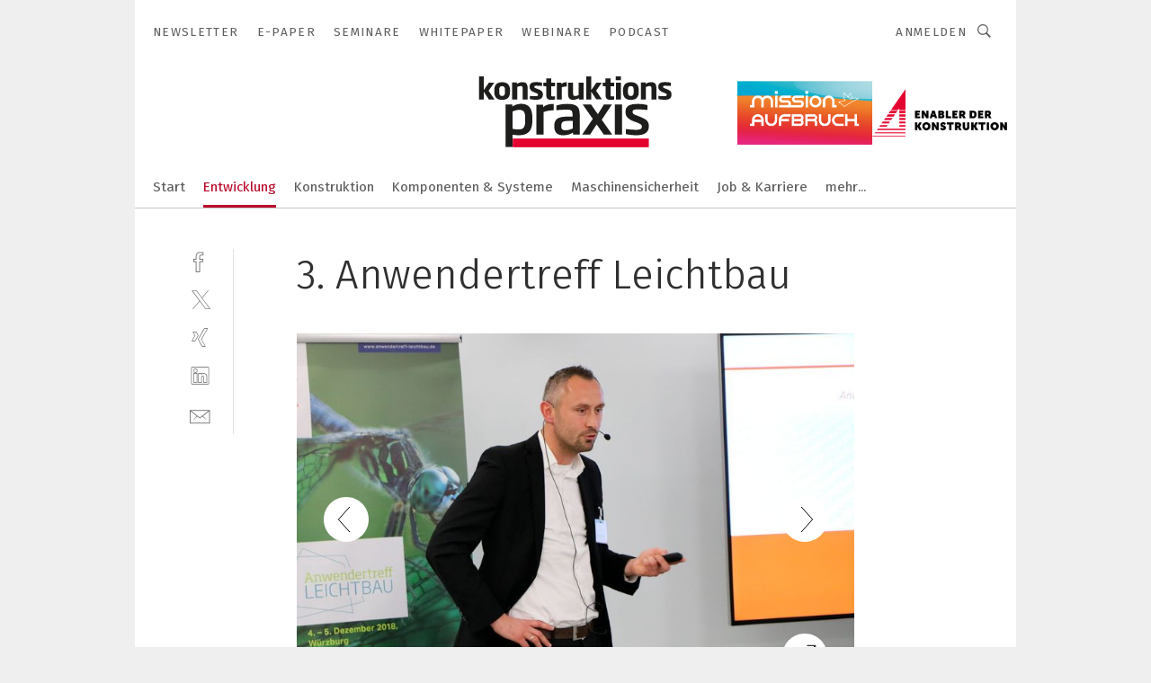

--- FILE ---
content_type: text/html; charset=UTF-8
request_url: https://www.konstruktionspraxis.vogel.de/3-anwendertreff-leichtbau-gal-8515/?p=52
body_size: 34585
content:
<!DOCTYPE html><html lang="de">
<head>
			<meta http-equiv="X-UA-Compatible" content="IE=edge">
	<meta http-equiv="Content-Type" content="text/html; charset=UTF-8">
<meta name="charset" content="utf-8">
<meta name="language" content="de">
<meta name="robots" content="INDEX,FOLLOW,NOODP">
<meta property="description" content="... und Christoph Albani von LiCoMo zeigte CFK -Anwendungen im Maschinenbau.">
<meta property="og:description" content="... und Christoph Albani von LiCoMo zeigte CFK -Anwendungen im Maschinenbau.">
<meta property="og:title" content="3. Anwendertreff Leichtbau">
<meta property="og:image" content="https://cdn1.vogel.de/TgHHwnNN91P01nf-tXv2HdQvil8=/fit-in/300x300/filters:format(jpg):quality(80)/images.vogel.de/vogelonline/bdb/1495500/1495513/original.jpg">
<meta property="og:image:width" content="300">
<meta property="og:image:height" content="300">
<meta name="theme-color" content="#ffffff">
<meta name="msapplication-TileColor" content="#ffffff">
<meta name="apple-mobile-web-app-title" content="konstruktionspraxis">
<meta name="application-name" content="konstruktionspraxis">
<meta name="facebook-domain-verification" content="pbyaniucso2p9yp66d4rcdoror20xs">	<meta name="viewport" content="width=device-width,initial-scale=1.0">
	<meta name="robots" content="max-snippet:-1, max-image-preview:large, max-video-preview:-1">

<title>3. Anwendertreff Leichtbau ||  Bild 52 / 56</title>
<link href="https://www.konstruktionspraxis.vogel.de/3-anwendertreff-leichtbau-gal-8515/?p=52" rel="canonical">
<link href="https://cdn2.vogel.de/applications/18/scss/basic.css?v=1.075" media="screen,print" rel="stylesheet" type="text/css">
	<link rel="preconnect" href="https://cdn1.vogel.de/" crossorigin>
	<link rel="dns-prefetch" href="https://cdn1.vogel.de">
	<link rel="preconnect" href="https://cdn2.vogel.de/" crossorigin>
	<link rel="dns-prefetch" href="https://cdn2.vogel.de">
	<link rel="preconnect" href="https://c.delivery.consentmanager.net">
	<link rel="preconnect" href="https://cdn.consentmanager.net">
	<link rel="apple-touch-icon" sizes="180x180" href="/apple-touch-icon.png">
	<link rel="icon" type="image/png" sizes="192x192" href="/web-app-manifest-192x192.png">
	<link rel="icon" type="image/png" sizes="512x512" href="/web-app-manifest-512x512.png">
	<link rel="icon" type="image/png" sizes="96x96" href="/favicon-96x96.png">
	<link rel="icon" type="image/svg+xml" href="/favicon.svg">
	<link rel="shortcut icon" type="image/x-icon" href="/favicon.ico">
	<link rel="icon" type="image/x-icon" href="/favicon.ico">
	<link rel="alternate" href="/rss/news.xml"
	      type="application/rss+xml" title="RSS-Feed News">
	<link rel="alternate" href="/atom/news.xml"
	      type="application/atom+xml" title="ATOM-Feed News">

<script  src="https://cdn2.vogel.de/js/bundle.js?v=1.3"></script>
<script >
    //<!--
    window.gdprAppliesGlobally=true;if(!("cmp_id" in window)||window.cmp_id<1){window.cmp_id=28861}if(!("cmp_cdid" in window)){window.cmp_cdid="dad7ce8852c7"}if(!("cmp_params" in window)){window.cmp_params="&usedesign=37990"}if(!("cmp_host" in window)){window.cmp_host="b.delivery.consentmanager.net"}if(!("cmp_cdn" in window)){window.cmp_cdn="cdn.consentmanager.net"}if(!("cmp_proto" in window)){window.cmp_proto="https:"}if(!("cmp_codesrc" in window)){window.cmp_codesrc="1"}window.cmp_getsupportedLangs=function(){var b=["DE","EN","FR","IT","NO","DA","FI","ES","PT","RO","BG","ET","EL","GA","HR","LV","LT","MT","NL","PL","SV","SK","SL","CS","HU","RU","SR","ZH","TR","UK","AR","BS"];if("cmp_customlanguages" in window){for(var a=0;a<window.cmp_customlanguages.length;a++){b.push(window.cmp_customlanguages[a].l.toUpperCase())}}return b};window.cmp_getRTLLangs=function(){var a=["AR"];if("cmp_customlanguages" in window){for(var b=0;b<window.cmp_customlanguages.length;b++){if("r" in window.cmp_customlanguages[b]&&window.cmp_customlanguages[b].r){a.push(window.cmp_customlanguages[b].l)}}}return a};window.cmp_getlang=function(j){if(typeof(j)!="boolean"){j=true}if(j&&typeof(cmp_getlang.usedlang)=="string"&&cmp_getlang.usedlang!==""){return cmp_getlang.usedlang}var g=window.cmp_getsupportedLangs();var c=[];var f=location.hash;var e=location.search;var a="languages" in navigator?navigator.languages:[];if(f.indexOf("cmplang=")!=-1){c.push(f.substr(f.indexOf("cmplang=")+8,2).toUpperCase())}else{if(e.indexOf("cmplang=")!=-1){c.push(e.substr(e.indexOf("cmplang=")+8,2).toUpperCase())}else{if("cmp_setlang" in window&&window.cmp_setlang!=""){c.push(window.cmp_setlang.toUpperCase())}else{if(a.length>0){for(var d=0;d<a.length;d++){c.push(a[d])}}}}}if("language" in navigator){c.push(navigator.language)}if("userLanguage" in navigator){c.push(navigator.userLanguage)}var h="";for(var d=0;d<c.length;d++){var b=c[d].toUpperCase();if(g.indexOf(b)!=-1){h=b;break}if(b.indexOf("-")!=-1){b=b.substr(0,2)}if(g.indexOf(b)!=-1){h=b;break}}if(h==""&&typeof(cmp_getlang.defaultlang)=="string"&&cmp_getlang.defaultlang!==""){return cmp_getlang.defaultlang}else{if(h==""){h="EN"}}h=h.toUpperCase();return h};(function(){var n=document;var p=n.getElementsByTagName;var q=window;var f="";var b="_en";if("cmp_getlang" in q){f=q.cmp_getlang().toLowerCase();if("cmp_customlanguages" in q){for(var h=0;h<q.cmp_customlanguages.length;h++){if(q.cmp_customlanguages[h].l.toUpperCase()==f.toUpperCase()){f="en";break}}}b="_"+f}function g(i,e){var t="";i+="=";var s=i.length;var d=location;if(d.hash.indexOf(i)!=-1){t=d.hash.substr(d.hash.indexOf(i)+s,9999)}else{if(d.search.indexOf(i)!=-1){t=d.search.substr(d.search.indexOf(i)+s,9999)}else{return e}}if(t.indexOf("&")!=-1){t=t.substr(0,t.indexOf("&"))}return t}var j=("cmp_proto" in q)?q.cmp_proto:"https:";if(j!="http:"&&j!="https:"){j="https:"}var k=("cmp_ref" in q)?q.cmp_ref:location.href;var r=n.createElement("script");r.setAttribute("data-cmp-ab","1");var c=g("cmpdesign","");var a=g("cmpregulationkey","");var o=g("cmpatt","");r.src=j+"//"+q.cmp_host+"/delivery/cmp.php?"+("cmp_id" in q&&q.cmp_id>0?"id="+q.cmp_id:"")+("cmp_cdid" in q?"cdid="+q.cmp_cdid:"")+"&h="+encodeURIComponent(k)+(c!=""?"&cmpdesign="+encodeURIComponent(c):"")+(a!=""?"&cmpregulationkey="+encodeURIComponent(a):"")+(o!=""?"&cmpatt="+encodeURIComponent(o):"")+("cmp_params" in q?"&"+q.cmp_params:"")+(n.cookie.length>0?"&__cmpfcc=1":"")+"&l="+f.toLowerCase()+"&o="+(new Date()).getTime();r.type="text/javascript";r.async=true;if(n.currentScript&&n.currentScript.parentElement){n.currentScript.parentElement.appendChild(r)}else{if(n.body){n.body.appendChild(r)}else{var m=p("body");if(m.length==0){m=p("div")}if(m.length==0){m=p("span")}if(m.length==0){m=p("ins")}if(m.length==0){m=p("script")}if(m.length==0){m=p("head")}if(m.length>0){m[0].appendChild(r)}}}var r=n.createElement("script");r.src=j+"//"+q.cmp_cdn+"/delivery/js/cmp"+b+".min.js";r.type="text/javascript";r.setAttribute("data-cmp-ab","1");r.async=true;if(n.currentScript&&n.currentScript.parentElement){n.currentScript.parentElement.appendChild(r)}else{if(n.body){n.body.appendChild(r)}else{var m=p("body");if(m.length==0){m=p("div")}if(m.length==0){m=p("span")}if(m.length==0){m=p("ins")}if(m.length==0){m=p("script")}if(m.length==0){m=p("head")}if(m.length>0){m[0].appendChild(r)}}}})();window.cmp_addFrame=function(b){if(!window.frames[b]){if(document.body){var a=document.createElement("iframe");a.style.cssText="display:none";if("cmp_cdn" in window&&"cmp_ultrablocking" in window&&window.cmp_ultrablocking>0){a.src="//"+window.cmp_cdn+"/delivery/empty.html"}a.name=b;document.body.appendChild(a)}else{window.setTimeout(window.cmp_addFrame,10,b)}}};window.cmp_rc=function(h){var b=document.cookie;var f="";var d=0;while(b!=""&&d<100){d++;while(b.substr(0,1)==" "){b=b.substr(1,b.length)}var g=b.substring(0,b.indexOf("="));if(b.indexOf(";")!=-1){var c=b.substring(b.indexOf("=")+1,b.indexOf(";"))}else{var c=b.substr(b.indexOf("=")+1,b.length)}if(h==g){f=c}var e=b.indexOf(";")+1;if(e==0){e=b.length}b=b.substring(e,b.length)}return(f)};window.cmp_stub=function(){var a=arguments;__cmp.a=__cmp.a||[];if(!a.length){return __cmp.a}else{if(a[0]==="ping"){if(a[1]===2){a[2]({gdprApplies:gdprAppliesGlobally,cmpLoaded:false,cmpStatus:"stub",displayStatus:"hidden",apiVersion:"2.0",cmpId:31},true)}else{a[2](false,true)}}else{if(a[0]==="getUSPData"){a[2]({version:1,uspString:window.cmp_rc("")},true)}else{if(a[0]==="getTCData"){__cmp.a.push([].slice.apply(a))}else{if(a[0]==="addEventListener"||a[0]==="removeEventListener"){__cmp.a.push([].slice.apply(a))}else{if(a.length==4&&a[3]===false){a[2]({},false)}else{__cmp.a.push([].slice.apply(a))}}}}}}};window.cmp_gppstub=function(){var a=arguments;__gpp.q=__gpp.q||[];if(!a.length){return __gpp.q}var g=a[0];var f=a.length>1?a[1]:null;var e=a.length>2?a[2]:null;if(g==="ping"){return{gppVersion:"1.0",cmpStatus:"stub",cmpDisplayStatus:"hidden",apiSupport:[],currentAPI:"",cmpId:31}}else{if(g==="addEventListener"){__gpp.e=__gpp.e||[];if(!("lastId" in __gpp)){__gpp.lastId=0}__gpp.lastId++;var c=__gpp.lastId;__gpp.e.push({id:c,callback:f});return{eventName:"listenerRegistered",listenerId:c,data:true}}else{if(g==="removeEventListener"){var h=false;__gpp.e=__gpp.e||[];for(var d=0;d<__gpp.e.length;d++){if(__gpp.e[d].id==e){__gpp.e[d].splice(d,1);h=true;break}}return{eventName:"listenerRemoved",listenerId:e,data:h}}else{if(g==="hasSection"||g==="getSection"||g==="getField"||g==="getGPPString"){return null}else{__gpp.q.push([].slice.apply(a))}}}}};window.cmp_msghandler=function(d){var a=typeof d.data==="string";try{var c=a?JSON.parse(d.data):d.data}catch(f){var c=null}if(typeof(c)==="object"&&c!==null&&"__cmpCall" in c){var b=c.__cmpCall;window.__cmp(b.command,b.parameter,function(h,g){var e={__cmpReturn:{returnValue:h,success:g,callId:b.callId}};d.source.postMessage(a?JSON.stringify(e):e,"*")})}if(typeof(c)==="object"&&c!==null&&"__uspapiCall" in c){var b=c.__uspapiCall;window.__uspapi(b.command,b.version,function(h,g){var e={__uspapiReturn:{returnValue:h,success:g,callId:b.callId}};d.source.postMessage(a?JSON.stringify(e):e,"*")})}if(typeof(c)==="object"&&c!==null&&"__tcfapiCall" in c){var b=c.__tcfapiCall;window.__tcfapi(b.command,b.version,function(h,g){var e={__tcfapiReturn:{returnValue:h,success:g,callId:b.callId}};d.source.postMessage(a?JSON.stringify(e):e,"*")},b.parameter)}if(typeof(c)==="object"&&c!==null&&"__gppCall" in c){var b=c.__gppCall;window.__gpp(b.command,function(h,g){var e={__gppReturn:{returnValue:h,success:g,callId:b.callId}};d.source.postMessage(a?JSON.stringify(e):e,"*")},b.parameter,"version" in b?b.version:1)}};window.cmp_setStub=function(a){if(!(a in window)||(typeof(window[a])!=="function"&&typeof(window[a])!=="object"&&(typeof(window[a])==="undefined"||window[a]!==null))){window[a]=window.cmp_stub;window[a].msgHandler=window.cmp_msghandler;window.addEventListener("message",window.cmp_msghandler,false)}};window.cmp_setGppStub=function(a){if(!(a in window)||(typeof(window[a])!=="function"&&typeof(window[a])!=="object"&&(typeof(window[a])==="undefined"||window[a]!==null))){window[a]=window.cmp_gppstub;window[a].msgHandler=window.cmp_msghandler;window.addEventListener("message",window.cmp_msghandler,false)}};window.cmp_addFrame("__cmpLocator");if(!("cmp_disableusp" in window)||!window.cmp_disableusp){window.cmp_addFrame("__uspapiLocator")}if(!("cmp_disabletcf" in window)||!window.cmp_disabletcf){window.cmp_addFrame("__tcfapiLocator")}if(!("cmp_disablegpp" in window)||!window.cmp_disablegpp){window.cmp_addFrame("__gppLocator")}window.cmp_setStub("__cmp");if(!("cmp_disabletcf" in window)||!window.cmp_disabletcf){window.cmp_setStub("__tcfapi")}if(!("cmp_disableusp" in window)||!window.cmp_disableusp){window.cmp_setStub("__uspapi")}if(!("cmp_disablegpp" in window)||!window.cmp_disablegpp){window.cmp_setGppStub("__gpp")};
    //-->
</script>
<script >
    //<!--
    
				window.cmp_block_inline = true;
				window.cmp_block_unkown = false;
				window.cmp_block_sync = false;
				window.cmp_block_img = false;
				window.cmp_block_samedomain = false;
				window.cmp_setlang = "DE";
			
    //-->
</script>
<script  src="https://cdn2.vogel.de/js/vendors/touchswipe/jquery.touchswipe.min.js"></script>
<script type="text/plain" data-cmp-vendor="c5035" class="cmplazyload" data-cmp-block="contentpass">
    //<!--
    
                             
                     function isFirefox() {
                            return navigator.userAgent.toLowerCase().indexOf("firefox") >= 0;
                            }
                         $(document).ready(function () {
                         console.log(isFirefox());
                        var is_adblocker = false;
                        // keine Recht für Google
                        if (typeof adsBlocked == "undefined") {
                            function adsBlocked(callback) {
                                if (typeof __tcfapi != "undefined") {
                                    __tcfapi("addEventListener", 2, function (tcData, success) {
                                        var x = __tcfapi("getCMPData");
                                        if (
                                            "purposeConsents" in x &&
                                            "1" in x.purposeConsents && x.purposeConsents["1"] &&
                                            "vendorConsents" in x && "755" in x.vendorConsents && x.vendorConsents["755"]
                                        ) {
                                            if(isFirefox()){
                                            
                                                $req = fetch(new Request("https://pagead2.googlesyndication.com",{method:"HEAD",mode:"no-cors"}));
                                                $req.then(function (response) {
                                                    return response;
                                                }).then(function (response) {
                                                    callback(false);
                                                }).catch(function (exception) {
                                                    callback(true);
                                                });
                                            }
                                            else{
                                                var ADS_URL = "https://pagead2.googlesyndication.com/pagead/js/adsbygoogle.js";
                                                var xhr = new XMLHttpRequest();
                                                xhr.onreadystatechange = function () {
                                                    if (xhr.readyState == XMLHttpRequest.DONE) {
                                                        callback(xhr.status === 0 || xhr.responseURL !== ADS_URL);
                                                    }
                                                };
                                                xhr.open("HEAD", ADS_URL, true);
                                                xhr.send(null);
                                            }
                                           
                                            
                        
                                        } else {
                                            callback(true);
                                        }
                                    });
                                } else {
                                    callback(true);
                                }
                            }
                        }
                        // AdsBlocked - Funktion wird erst später geladen und auch nicht mit Contentpass!!!!
                        adsBlocked(function (blocked) {
                            is_adblocker = !!blocked ;
                            console.log(is_adblocker?"Ads blocked":"Ads not Blocked");
                            if (typeof __tcfapi != "undefined") {
                                __tcfapi("addEventListener", 2, function (tcData, success) {
                                    var cmpdata = __tcfapi("getCMPData");
                                    // Wenn keine Zustimmung für GoogleAds vorhanden ist
                                    if ((!success ||
                                            is_adblocker ||
                                            !("vendorConsents" in cmpdata) ||
                                            !("755" in cmpdata.vendorConsents) ||
                                            !(cmpdata.vendorConsents["755"])) && 
                                            (tcData.eventStatus === "tcloaded" || tcData.eventStatus === "useractioncomplete")
                                        ) {
                                        $.get("/wb/1/", function (OBJ_response) {
                                            if (OBJ_response.content) {
                                                var OBJ_element = document.createElement("div");
                                                $(OBJ_element).append(OBJ_response.content);
                                                $("body").prepend(OBJ_element.firstChild);
                                            }
                                        });
                                        $.get("/wb/2/", function (OBJ_response) {
                                            if (OBJ_response.content) {
                                                var OBJ_element_ref = document.getElementById("advertisement_06");
                                                var OBJ_element = document.createElement("div");
                                                $(OBJ_element).append(OBJ_response.content);
                                                OBJ_element_ref.append(OBJ_element.firstChild);
                                            }
                                        });
                                        $.get("/wb/3/", function (OBJ_response) {
                                            if (OBJ_response.content) {
                                                var OBJ_element_ref = document.getElementById("advertisement_04");
                                                var OBJ_element = document.createElement("div");
                                                $(OBJ_element).append(OBJ_response.content);
                                                OBJ_element_ref.append(OBJ_element.firstChild);
                                            }
                                        });
                                    }
                                    __tcfapi("removeEventListener", 2, function (success) {}, tcData.listenerId);
                                });
                            }
                        });
                        });
    //-->
</script>
	<!--[if lt IE 9]>
	<script>document.createElement("video");
	document.createElement("header");
	document.createElement("section");
	document.createElement("article");
	document.createElement("footer");</script>
	<![endif]-->

    <script type="text/plain" class="cmplazyload" data-cmp-vendor="755">
        const googleAdUrl = 'https://pagead2.googlesyndication.com/pagead/js/adsbygoogle.js';
        try {
            fetch(new Request(googleAdUrl)).catch(_ => dataLayer.push({'event':'AdBlocker'}));
        } catch (e) {
            dataLayer.push({'event':'AdBlocker'});
        }
    </script>
    <!-- truffle.one blockiert bis zum Consent -->
    <script type="text/plain" class="cmplazyload" data-cmp-vendor="c58464">
        var jss = document.getElementsByTagName("script");
        for (var j = jss.length; j >= 0; j--) {
            if (jss[j]) {
                if (jss[j].getAttribute("src") && jss[j].getAttribute("src").indexOf("api.truffle.one/static/getWebData.js") != -1) {
                    jss[j].parentNode.removeChild(jss[j]);
                }
            }
        }
        var t1_params = t1_params || [];
        t1_params.push(["118", "118"]);
        var t = document["createElement"]("script"), i;
        t["type"] = "text/javascript";
        t["src"] = window["location"]["href"]["split"]("/")[0] + "//api.truffle.one/static/getWebData.js";
        i = document["getElementsByTagName"]("script")[0];
        i["parentNode"]["insertBefore"](t, i);
    </script>
	
    <script class="cmplazyload" data-cmp-block="contentpass" data-cmp-vendor="755"
            data-cmp-src="https://securepubads.g.doubleclick.net/tag/js/gpt.js" type="text/plain"></script>

    <script type="text/plain" class="cmplazyload" data-cmp-vendor="755" data-cmp-block="contentpass">
        var googletag = googletag || {};
        googletag.cmd = googletag.cmd || [];
    </script>

            <!-- This nees to be 'text/plain' otherwise banners wont work -->
	    <!-- GPT -->
	    <script type="text/plain" class="cmplazyload" data-cmp-vendor="755" data-cmp-block="contentpass">

		    try
		    {
			    // Array anlegen fuer spaetere Speicherung
			    var ARR_unknown_slots = [];

			    googletag.cmd.push(function ()
			    {

				    // Client
				    var STR_client = "/2686/kopra.vogel.de/entwicklung/werkstoffe_gallery";

                    // Groessen
                    var ARR_sizes = [{"type":"slot","size":[[960,252],[980,90],[728,90],[468,60],[1,1]],"mappings":[[[0,0],[1,1]],[[1025,0],[[960,252],[728,90],[468,60],[1,1]]],[[1300,0],[[960,252],[980,90],[728,90],[468,60],[1,1]]]],"id":"advertisement_01"},{"type":"slot","size":[[420,600],[300,600],[160,600],[1,1]],"mappings":[[[0,0],[1,1]],[[1025,0],[[420,600],[300,600],[160,600],[1,1]]]],"id":"advertisement_02"},{"type":"slot","size":[[161,600],[121,600],[1,1]],"mappings":[[[0,0],[1,1]],[[1025,0],[[161,600],[121,600],[1,1]]]],"id":"advertisement_03"},{"type":"slot","size":[[1180,250],[960,250],[728,91],[301,630],[301,330],[301,280],[301,180]],"mappings":[[[0,0],[[301,180],[301,280],[1,1]]],[[1025,0],[[960,250],[728,91],[1,1]]],[[1541,0],[[1180,250],[960,250],[728,91],[1,1]]]],"id":"advertisement_04"},{"type":"slot","size":[[300,631],[300,630],[300,331],[300,330],[300,281],[300,280],[1,1]],"mappings":[[[0,0],[[300,631],[300,630],[300,331],[300,330],[300,281],[300,280],[1,1]]]],"id":"advertisement_06"}];

                    // Groessen durchlaufen
                    for (var INT_i = 0; INT_i < ARR_sizes.length; INT_i++) {

                        // Mapping vorhanden
                        if (ARR_sizes[INT_i].mappings) {

                            // Mappings durchlaufen
                            var OBJ_size_mapping = googletag.sizeMapping();
                            for (var INT_j = 0; INT_j < ARR_sizes[INT_i].mappings.length; INT_j++) {
                                OBJ_size_mapping.addSize(ARR_sizes[INT_i].mappings[INT_j][0], ARR_sizes[INT_i].mappings[INT_j][1]);
                            } // end for

                        } // end if

                        // Typen
                        switch (ARR_sizes[INT_i].type) {

                            // Slot:
                            case "slot":
                                googletag
                                    .defineSlot(STR_client, ARR_sizes[INT_i].size, ARR_sizes[INT_i].id)
                                    .defineSizeMapping(OBJ_size_mapping.build())
                                    .setCollapseEmptyDiv(true, true)
                                    .addService(googletag.pubads());
                                console.debug("Ad Slot " + ARR_sizes[INT_i].id + " created " );
                                break;
                                
                            //Fluid
                            case "fluid":
                                googletag
                                    .defineSlot(ARR_sizes[INT_i].path, ARR_sizes[INT_i].size, ARR_sizes[INT_i].id)
                                    .setCollapseEmptyDiv(true, true)
                                    .addService(googletag.pubads());
                                console.debug("Ad Slot " + ARR_sizes[INT_i].id + " created ");
                                break;

                            default:
	                            console.debug("Ad Slot unknown");

                        } // end switch

                    } // end for
console.debug("hier beginnt targeting 'wallpaper'");
	                // Banner aktivieren
	                googletag.pubads().setTargeting("kw", 'wallpaper');
console.debug("hier targeting ende 'wallpaper'");
console.debug("slotRequested anfang");
	                googletag.pubads().addEventListener("slotRequested", function (event)
	                {
		                // Nachricht in Konsole
		                console.debug("Ad Slot " + event.slot.getSlotElementId() + " requested");
	                });

                    googletag.pubads().addEventListener("slotResponseReceived", function (event) {
                        // Nachricht in Konsole
                        console.debug("Ad Slot " + event.slot.getSlotElementId() + " response received");
                    });
                    googletag.pubads().addEventListener("slotRenderEnded", function (event) {

                        try {

                            // Creative geladen
                            if (
                                //typeof event.creativeId !== "undefined" && event.creativeId !== null &&
                                typeof event.slot !== "undefined"
                            ) {

                                // Slot nicht leer
                                if (!event.isEmpty) {

                                    // Nachricht in Konsole
                                    console.debug("Ad Slot " + event.slot.getSlotElementId() + " rendered");
                                    
                                    // Slot als jQuery Objekt speichern
                                    var OBJ_slot = $("div#" + event.slot.getSlotElementId());

                                    // Slot einblenden (falls ausgeblendet)
                                    OBJ_slot.show();
                                    
                                    // Eigene Slots durchlaufen (keine Manipulation von z.B. BusinessAd)
                                    var BOO_found = false;

                                    for (var INT_i = 0; INT_i < ARR_sizes.length; INT_i++) {

                                        // Slot bekannt
                                        if (event.slot.getSlotElementId() === ARR_sizes[INT_i].id) {

                                            // Element gefunden
                                            BOO_found = true;
                                         
                                            // iFrame
                                            var OBJ_iframe = OBJ_slot.find("iframe");


                                            // Kein iFrame, aber Tracking-Pixel
                                            if (
                                                OBJ_slot.find("ins>ins").length > 0 &&
                                                OBJ_slot.find("ins>ins").height() === 1
                                            ) {

                                                // Slot ausblenden
                                                OBJ_slot.hide();

                                                // Nachricht in Konsole
                                                console.debug("Ad Slot " + event.slot.getSlotElementId() +
                                                    " hidden (ins)");

                                            }
                                            // iFrame vorhanden
                                            else if (OBJ_iframe.length > 0) {
                                                // iFrame
                                                var OBJ_iframe_content = OBJ_iframe.contents();

                                                // Tracking-Pixel nicht vorhanden
                                                if (
                                                    (
                                                        OBJ_iframe_content.find("body>img").length === 0 ||
                                                        OBJ_iframe_content.find("body>img").height() > 1
                                                    ) &&
                                                    (
                                                        OBJ_iframe_content.find("body>div>img").length ===
                                                        0 ||
                                                        OBJ_iframe_content.find("body>div>img").height() >
                                                        1
                                                    ) &&
                                                    OBJ_iframe_content.find("body>div>amp-pixel").length ===
                                                    0 &&
                                                    OBJ_iframe_content.find("body>amp-pixel").length === 0
                                                ) {
                                                    let native_ad = OBJ_iframe_content.find(".native-ad").length;
                                                    
                                                    // Background transparent im iFrame
                                                    OBJ_iframe_content.find("head").append('<style type="text/css">body{background: transparent !important;}</style>');

                                                    if(native_ad == 1){

                                                        // Stylesheet ebenfalls in iFrame kopieren
                                                        var STR_stylesheet = "https://cdn2.vogel.de/applications/18/scss/native-ads.css?v=0.19";
                                                        OBJ_iframe_content.find("head").append($("<link/>", {
                                                            rel: "stylesheet",
                                                            href: STR_stylesheet,
                                                            type: "text/css"
                                                        }));
                                                         // CSS-Klasse der Buchung nach aussen uebertragen (nur div)
                                                        OBJ_slot.find("div:first").addClass(
                                                            OBJ_iframe_content.find(".native-ad").attr("class")
                                                        );
                                                        // Klasse in Iframe löschen
                                                        OBJ_iframe_content.find(".native-ad").attr("class","");
    
                                                        OBJ_slot.find("div:first").addClass(
                                                        OBJ_iframe_content.find("body>div>article:not(#whitespace_click)").attr("class")
                                                        );

                                                        OBJ_slot.find("div:first").addClass(
                                                        OBJ_iframe_content.find("body>article:not(#whitespace_click)").attr("class")
                                                        );
                                                    OBJ_iframe_content.find("body>div>article:not(#whitespace_click)").attr("class", "");
                                                    OBJ_iframe_content.find("body>article:not(#whitespace_click)").attr("class", "");
    
                                                        // Nachricht in Konsole
                                                        console.debug("Ad Slot " + event.slot.getSlotElementId() +
                                                            " manipulated: native-ad");

                                                    }else{
                                                    let infClasses = ".lb728, .fs468, .sky, .ca300, .hs2, .sky_hs2, .hs1_160, .hs1_120, .sky_hs1,.sky_hs2, .billboard,.sky_bg980_r,.bb399, .sky, .sky_left, .billboard_inText,.sky_second_160,.sky_second_161,.sky_fixed,.bg_lb, .wall_lb";
                                                    // CSS-Klasse der Buchung nach aussen uebertragen (nur div)
                                                    OBJ_slot.find("div:first").addClass(
                                                        OBJ_iframe_content.find(infClasses).attr("class")
                                                    );
                                                    // Nach Außen übertragene Klasse entfernen
                                                    OBJ_iframe_content.find(infClasses).attr("class", "");
                                               
                                                    // Style und whitespace_click muss mit raus fuer brandgate
                                                    OBJ_iframe_content.find("body>style:first").clone().insertBefore(OBJ_slot.find("div:first"));
                                                    OBJ_iframe_content.find("div#whitespace_click").css('height', '100%');
                                                    OBJ_iframe_content.find("div#whitespace_click").insertBefore(OBJ_slot.find("div:first"));


                                                    // Nachricht in Konsole
                                                    console.debug("Ad Slot " + event.slot.getSlotElementId() +
                                                        " manipulated no native-ad");
                                                    }
                                                    
                                                    
                                                } else {

                                                    // Slot ausblenden
                                                    OBJ_iframe.hide();

                                                    // Nachricht in Konsole
                                                    console.debug("Ad Slot " + event.slot.getSlotElementId() +
                                                        " hidden (iframe img/amp-pixel)");

                                                } // end if

                                            }
                                            // Kein iFrame, aber Tracking-Pixel
                                            else if (OBJ_slot.find("img").height() === 1) {

                                                // Slot ausblenden
                                                OBJ_slot.hide();

                                                // Nachricht in Konsole
                                                console.debug("Ad Slot " + event.slot.getSlotElementId() +
                                                    " hidden (img)");

                                            } // end if

                                        } // end if

                                    } // end for

                                    // Slot nicht gefunden
                                    if (!BOO_found) {

                                        // Slot merken, ausblenden und Nachrichten in Konsole
                                        var STR_ba_id = event.slot.getSlotElementId();

                                        setTimeout(function () {
                                            var OBJ_ba = $("#" + STR_ba_id);
                                            if (
                                                OBJ_ba.is(":visible") === false ||
                                                OBJ_ba.is(":hidden") === true
                                            ) {
                                                ARR_unknown_slots.push(STR_ba_id);
                                                console.debug("Ad Slot " + STR_ba_id + " unknown empty");
                                            } else {
                                                console.debug("Ad Slot " + STR_ba_id + " unkown");
                                            }
                                        }, 500);

                                    } // end if

                                } else {
                                    // Entfernen von nicht gerenderten Werbeanzeigen, damit Darstellung in Zweierelement passt
									let adElement = document.getElementById(event.slot.getSlotElementId());
									
									if (adElement && adElement.parentNode) {
									    let parentNodeOfAdDiv = adElement.parentNode;
									
									    if (
									        parentNodeOfAdDiv.tagName === "SECTION" &&
									        parentNodeOfAdDiv.getAttribute("data-section-id") &&
									        parentNodeOfAdDiv.getAttribute("data-section-id").includes("section_advertisement")
									    ) {
									        parentNodeOfAdDiv.remove();
									    }
									}
                                } // end if

                            } // end if

                        } catch (OBJ_err) {
                            console.debug(OBJ_err);
                        }

                    });
                    
                     							console.debug("ABA_CLIENT_ENABLED is true");
                            if (typeof t1_aba === "function") {
                                try {
                                    // Versuche, t1_aba aufzurufen
                                    t1_aba(googletag, function(updatedGoogletag) {
                                        // enableSingleRequest und enableServices aufrufen, nachdem die Anfrage abgeschlossen ist
                                        updatedGoogletag.pubads().enableSingleRequest();
                                        updatedGoogletag.enableServices();
                                        console.log("T1: GPT enabled after ABA targeting.");
                                        console.debug("Slots created");
                                        googletag = updatedGoogletag;
                                        initDisplay();
                                    });
                                } catch (error) {
                                    // Fallback im Fehlerfall des t1_aba-Aufrufs
                                    console.log("T1: Error calling t1_aba: ", error);
                                    googletag.pubads().enableSingleRequest();
                                    googletag.enableServices();
                                    console.debug("Slots created");
                                    initDisplay();
                                }
                            } else {
                                // Wenn t1_aba nicht definiert ist, enableServices direkt aufrufen
                                console.log("T1: t1_aba not defined");
                                googletag.pubads().enableSingleRequest();
                                googletag.enableServices();
                                console.debug("Slots created");
                                initDisplay();
                            }
                        
           
                  
                    });
        
                    } catch (OBJ_err) {
                        // Nix
                        console.warn("Ad Error - define /2686/kopra.vogel.de/entwicklung/werkstoffe_gallery");
            } // end try
        </script>
                <script type="text/plain" class="cmplazyload" data-cmp-vendor="755" data-cmp-block="contentpass">
            function displaydfp() {
                try {
                    googletag.cmd.push(
                        function () {
                            let d = [];
                            window.googletag.pubads().getSlots().forEach(function(element){
                                if ($("#" + element.getSlotId().getDomId()).length === 0) {
                                    d.push(element.getSlotId().getDomId());
                                } else {
                                    googletag.display(element.getSlotId().getDomId());
                                }
                            });
                            console.debug("all Slots displayed");
                            console.debug({"not used Slots": d});
                        });
                } catch (e) {
                    console.debug(e);
                }
            }
            
            function initDisplay(){
                  if (document.readyState === 'loading') {
                    document.addEventListener('DOMContentLoaded', displaydfp);
                } else {
                    displaydfp();
                }
            }

        </script>
    		<!-- BusinessAd -->
		<script>
			var Ads_BA_ADIDsite = "konstruktionspraxis.vogel.de";
			var Ads_BA_ADIDsection = "entwicklung";//bzw. passende Rubrik
			var Ads_BA_keyword = "";
		</script>
	    <script
			    class="cmplazyload" data-cmp-vendor="755" type="text/plain" data-cmp-block="contentpass" id="ba_script" onload="notifyBA()"
			    src="about:blank" data-cmp-src="https://storage.googleapis.com/ba_utils/konstruktionspraxis.vogel.de.js"></script>
	    <script  class="cmplazyload" data-cmp-vendor="755" type="text/plain" data-cmp-block="contentpass">
		    function notifyBA(){
                window.dispatchEvent(new Event("__baCMPReady"));
            }
	    </script>
        <style>
            #Ads_BA_CAD2::before, #Ads_BA_CAD::before {
                content:"Anzeige";
                text-align:center;
                margin-bottom:6px;
                font-size:10px;
                display:block;
            }
        </style>
    
		<!-- GTM Vars -->
	<script>
		var dataLayer = [
			{
				"environment": "production", // Umgebung
				"id": "18", // App-ID
                                				"content_type": "galerie",
                                                				"logged_in": false, // User is logged in
				"accessToPaid": false, // Access paid
								"dimension1": "kp:galerie:8515 3-anwendertreff-leichtbau--bild-52-56", // Shortcut:Type:ID
								"dimension2": "kp:themen:entwicklungwerkstoffe", // Shortcut:"themen":Channel
				"dimension4": "8515", // Content-ID
				"dimension7": "/3-anwendertreff-leichtbau-gal-8515/?p=52", // URL
																
			}
		];
	</script>
</head>
<body data-infinity-id="default" data-infinity-type="layout">
<!-- No Bookmark-layer -->    <!-- GTM Code -->
    <noscript>
        <iframe src="https://www.googletagmanager.com/ns.html?id=GTM-KPHCG7Z"
                height="0" width="0" style="display:none;visibility:hidden"></iframe>
    </noscript>
    <!-- Automatisches Blockieren vom CMP vermeiden -->
    <script type="text/plain" class="cmplazyload" data-cmp-vendor="s905"  data-cmp-block="contentpass" >(function (w, d, s, l, i)
		{
			w[l] = w[l] || [];
			w[l].push({
				'gtm.start':
					new Date().getTime(), event: 'gtm.js'
			});
			var f = d.getElementsByTagName(s)[0],
				j = d.createElement(s), dl = l != 'dataLayer' ? '&l=' + l : '';
			j.async = true;
			j.src =
				'https://www.googletagmanager.com/gtm.js?id=' + i + dl;
			f.parentNode.insertBefore(j, f);
		})(window, document, 'script', 'dataLayer', 'GTM-KPHCG7Z');
	</script>
	<!-- GA Code: no config found -->

<!-- No Jentis --><!-- No Jentis Datalayer -->		<div id="advertisement_01" class="cmplazyload gpt inf-leaderboard" data-cmp-vendor="755"
         data-ad-id="advertisement_01" data-infinity-type="ad" data-infinity-id="v1/advertisement_01">
	</div>
    		<div id="advertisement_02" class="cmplazyload gpt " data-cmp-vendor="755"
         data-ad-id="advertisement_02" data-infinity-type="ad" data-infinity-id="v1/advertisement_02">
	</div>
	    	<div id="advertisement_03" class="cmplazyload gpt " data-cmp-vendor="755"
         data-ad-id="advertisement_03" data-infinity-type="ad" data-infinity-id="v1/advertisement_03">
	</div>
    		<div id="advertisement_11" class="cmplazyload gpt " data-cmp-vendor="755"
         data-ad-id="advertisement_11" data-infinity-type="ad" data-infinity-id="v1/advertisement_11">
	</div>
		<div id="advertisement_12" class="cmplazyload gpt " data-cmp-vendor="755"
         data-ad-id="advertisement_12" data-infinity-type="ad" data-infinity-id="v1/advertisement_12">
	</div>
<div class="inf-website">
	<div id="mainwrapper" class="inf-wrapper">
		<section class="inf-mainheader" data-hj-ignore-attributes>
	<div class="inf-mainheader__wrapper">
		<div class="inf-icon inf-icon--menu inf-mainheader__menu-icon"></div>
		
				
<ul class="inf-servicenav">
    	<a class="inf-btn inf-btn--small inf-btn--info inf-servicenav__btn" title=""
	   href="" style="display: none"></a>
    			<li class="inf-servicenav__item ">
				<a class=" inf-servicenav__link inf-flex inf-flex--a-center" title="Newsletter&#x20;&#x7C;&#x20;Konstruktionspraxis" rel="noopener"
                   href="&#x2F;newsletter&#x2F;anmeldungen&#x2F;" target="_self" id="menu-page_5fd0e51c69c3a">

                    					<span class="inf-servicenav__item-name">
                    Newsletter                    </span>
                    				</a>
			</li>
        			<li class="inf-servicenav__item ">
				<a class=" inf-servicenav__link inf-flex inf-flex--a-center" title="e-Paper" rel="noopener"
                   href="&#x2F;e-paper&#x2F;" target="_self" id="menu-page_62309f129de7d">

                    					<span class="inf-servicenav__item-name">
                    e-Paper                    </span>
                    				</a>
			</li>
        			<li class="inf-servicenav__item ">
				<a class=" inf-servicenav__link inf-flex inf-flex--a-center" title="Seminare" rel="noopener, nofollow"
                   href="https&#x3A;&#x2F;&#x2F;akademie.vogel.de&#x2F;konstruktionspraxis&#x2F;" target="_blank" id="menu-page_6220ee78eb2b1">

                    					<span class="inf-servicenav__item-name">
                    Seminare                    </span>
                    				</a>
			</li>
        			<li class="inf-servicenav__item ">
				<a class=" inf-servicenav__link inf-flex inf-flex--a-center" title="Whitepaper" rel="noopener"
                   href="&#x2F;whitepaper&#x2F;" target="_self" id="menu-page_CD69AB76-5056-9308-BB6AFD2E0900CF13">

                    					<span class="inf-servicenav__item-name">
                    Whitepaper                    </span>
                    				</a>
			</li>
        			<li class="inf-servicenav__item ">
				<a class=" inf-servicenav__link inf-flex inf-flex--a-center" title="Webinare" rel="noopener"
                   href="&#x2F;webinare&#x2F;" target="_self" id="menu-page_2C95E02F-BF78-4659-96830D5BE4E127C1">

                    					<span class="inf-servicenav__item-name">
                    Webinare                    </span>
                    				</a>
			</li>
        			<li class="inf-servicenav__item ">
				<a class=" inf-servicenav__link inf-flex inf-flex--a-center" title="konstruktionspraxis-Podcast&#x20;&#x2013;&#x20;Der&#x20;Podcast&#x20;f&#xFC;r&#x20;Konstrukteure&#x20;und&#x20;Entwickler" rel="noopener"
                   href="&#x2F;konstruktionspraxis-podcast&#x2F;" target="_self" id="menu-page_6850ebc727686">

                    					<span class="inf-servicenav__item-name">
                    Podcast                    </span>
                    				</a>
			</li>
        </ul>

		<div class="inf-mobile-menu">
			<img alt="Mobile-Menu" title="Mobile Menu" class="inf-mobile-menu__dropdown-arrow" src="https://cdn2.vogel.de/img/arrow_dropdown.svg">

			<form action="/suche/"
			      method="get"
			      class="inf-mobile-search">
				<label> <input type="text" placeholder="Suchbegriff eingeben"
				               class="inf-form-input-text inf-mobile-search__input" name="k"> </label>
				<button type="submit" id="search_submit_header-mobile" class="inf-icon inf-icon--search inf-mobile-search__button">
				</button>
			</form>
			
						<div class="inf-mobile-menu__cta-btn-wrapper">
								<a class="inf-btn inf-btn--info inf-full-width" title=""
				   href="" style="display: none"></a>
			</div>
			
						<ul class="inf-mobile-menu__content inf-mobile-menu__content--servicenav">
				<li class="inf-mobile-menu__item					"
			    id="page_5fd0e51c69c3a-mobile">
				
								<a title="Newsletter&#x20;&#x7C;&#x20;Konstruktionspraxis"
				   href="&#x2F;newsletter&#x2F;anmeldungen&#x2F;"
					target="_self" rel="noopener"                   class="inf-mobile-menu__link"
                   id="menu-page_5fd0e51c69c3a-mobile">
					Newsletter				</a>
				
				
								
			</li>
					<li class="inf-mobile-menu__item					"
			    id="page_62309f129de7d-mobile">
				
								<a title="e-Paper"
				   href="&#x2F;e-paper&#x2F;"
					target="_self" rel="noopener"                   class="inf-mobile-menu__link"
                   id="menu-page_62309f129de7d-mobile">
					e-Paper				</a>
				
				
								
			</li>
					<li class="inf-mobile-menu__item					"
			    id="page_6220ee78eb2b1-mobile">
				
								<a title="Seminare"
				   href="https&#x3A;&#x2F;&#x2F;akademie.vogel.de&#x2F;konstruktionspraxis&#x2F;"
					target="_blank" rel="noopener"                   class="inf-mobile-menu__link"
                   id="menu-page_6220ee78eb2b1-mobile">
					Seminare				</a>
				
				
								
			</li>
					<li class="inf-mobile-menu__item					"
			    id="page_CD69AB76-5056-9308-BB6AFD2E0900CF13-mobile">
				
								<a title="Whitepaper"
				   href="&#x2F;whitepaper&#x2F;"
					target="_self" rel="noopener"                   class="inf-mobile-menu__link"
                   id="menu-page_CD69AB76-5056-9308-BB6AFD2E0900CF13-mobile">
					Whitepaper				</a>
				
				
								
			</li>
					<li class="inf-mobile-menu__item					"
			    id="page_2C95E02F-BF78-4659-96830D5BE4E127C1-mobile">
				
								<a title="Webinare"
				   href="&#x2F;webinare&#x2F;"
					target="_self" rel="noopener"                   class="inf-mobile-menu__link"
                   id="menu-page_2C95E02F-BF78-4659-96830D5BE4E127C1-mobile">
					Webinare				</a>
				
				
								
			</li>
					<li class="inf-mobile-menu__item					"
			    id="page_6850ebc727686-mobile">
				
								<a title="konstruktionspraxis-Podcast&#x20;&#x2013;&#x20;Der&#x20;Podcast&#x20;f&#xFC;r&#x20;Konstrukteure&#x20;und&#x20;Entwickler"
				   href="&#x2F;konstruktionspraxis-podcast&#x2F;"
					target="_self" rel="noopener"                   class="inf-mobile-menu__link"
                   id="menu-page_6850ebc727686-mobile">
					Podcast				</a>
				
				
								
			</li>
		</ul>
			
			<ul class="inf-mobile-menu__content">
				<li class="inf-mobile-menu__item					"
			    id="home-mobile">
				
								<a title="Das&#x20;Portal&#x20;f&#xFC;r&#x20;Konstruktion&#x20;und&#x20;Entwicklung&#x20;"
				   href="&#x2F;"
					target="_self" rel="noopener"                   class="inf-mobile-menu__link"
                   id="menu-home-mobile">
									</a>
				
				
								
			</li>
					<li class="inf-mobile-menu__item inf-relative					 inf-mobile-menu__item--active"
			    id="page_14666A17-16FF-4BAD-91DFCF824306EFBD-mobile">
				
								<a title="Entwicklung&#x20;-&#x20;konstruktionspraxis&#x20;"
				   href="&#x2F;entwicklung&#x2F;"
					target="_self" rel="noopener"                   class="inf-mobile-menu__link&#x20;inf-mobile-menu__link--with-subnav inf-mobile-menu__link&#x20;inf-mobile-menu__link--with-subnav--active"
                   id="menu-page_14666A17-16FF-4BAD-91DFCF824306EFBD-mobile">
					Entwicklung				</a>
				
				
													
										<a href="#" class="inf-subnav__icon inf-toggle inf-icon--arrow-dropdown"></a>
					
										<ul class="inf-mobile-subnav">
	
				<li class="inf-mobile-subnav__item" id="page_8B5155FC-653F-4A2C-B3C8E078FB400937-mobile">
								<a id="menu-page_8B5155FC-653F-4A2C-B3C8E078FB400937-mobile" title="Entwurf&#x20;-&#x20;konstruktionspraxis&#x20;" class="inf-mobile-subnav__link" href="&#x2F;entwicklung&#x2F;entwurf&#x2F;">Entwurf</a>			</li>
		
					<li class="inf-mobile-subnav__item inf-mobile-subnav__item--active" id="page_59CAF810-5056-9308-BB066372A911B52A-mobile">
								<a id="menu-page_59CAF810-5056-9308-BB066372A911B52A-mobile" title="Werkstoffe&#x20;-&#x20;konstruktionspraxis" class="inf-mobile-subnav__link" href="&#x2F;entwicklung&#x2F;werkstoffe&#x2F;">Werkstoffe</a>			</li>
		
					<li class="inf-mobile-subnav__item" id="page_5A30D230-5056-9308-BBEA5E0688BE4F9E-mobile">
								<a id="menu-page_5A30D230-5056-9308-BBEA5E0688BE4F9E-mobile" title="Formgebung&#x20;-&#x20;konstruktionspraxis" class="inf-mobile-subnav__link" href="&#x2F;entwicklung&#x2F;formgebung&#x2F;">Formgebung</a>			</li>
		
		
</ul>				
				
			</li>
					<li class="inf-mobile-menu__item inf-relative					"
			    id="page_59CA4B25-5056-9308-BB95F2363CC6B42C-mobile">
				
								<a title="Konstruktion&#x20;-&#x20;konstruktionspraxis"
				   href="&#x2F;konstruktion&#x2F;"
					target="_self" rel="noopener"                   class="inf-mobile-menu__link&#x20;inf-mobile-menu__link--with-subnav"
                   id="menu-page_59CA4B25-5056-9308-BB95F2363CC6B42C-mobile">
					Konstruktion				</a>
				
				
													
										<a href="#" class="inf-subnav__icon inf-toggle inf-icon--arrow-dropdown"></a>
					
										<ul class="inf-mobile-subnav">
	
				<li class="inf-mobile-subnav__item" id="page_5A2AF758-5056-9308-BB0567C3006846A6-mobile">
								<a id="menu-page_5A2AF758-5056-9308-BB0567C3006846A6-mobile" title="CAD-Software&#x20;-&#x20;konstruktionspraxis" class="inf-mobile-subnav__link" href="&#x2F;konstruktion&#x2F;cad-software&#x2F;">CAD-Software</a>			</li>
		
					<li class="inf-mobile-subnav__item" id="page_5A2D6774-5056-9308-BB6E8CCE8C34DF68-mobile">
								<a id="menu-page_5A2D6774-5056-9308-BB6E8CCE8C34DF68-mobile" title="Hardware&#x20;-&#x20;konstruktionspraxis" class="inf-mobile-subnav__link" href="&#x2F;konstruktion&#x2F;hardware&#x2F;">Hardware</a>			</li>
		
		
</ul>				
				
			</li>
					<li class="inf-mobile-menu__item inf-relative					"
			    id="page_5CA9D386-C571-49D2-B8E74041AEC03C04-mobile">
				
								<a title="Komponenten&#x20;und&#x20;Systeme&#x20;f&#xFC;r&#x20;Konstruktion&#x20;und&#x20;Entwicklung&#x20;&#x2013;&#x20;konstruktionspraxis"
				   href="&#x2F;komponenten_systeme&#x2F;"
					target="_self" rel="noopener"                   class="inf-mobile-menu__link&#x20;inf-mobile-menu__link--with-subnav"
                   id="menu-page_5CA9D386-C571-49D2-B8E74041AEC03C04-mobile">
					Komponenten &amp; Systeme				</a>
				
				
													
										<a href="#" class="inf-subnav__icon inf-toggle inf-icon--arrow-dropdown"></a>
					
										<ul class="inf-mobile-subnav">
	
				<li class="inf-mobile-subnav__item" id="page_59CBFD7D-5056-9308-BBA581FA1BB3A3B0-mobile">
								<a id="menu-page_59CBFD7D-5056-9308-BBA581FA1BB3A3B0-mobile" title="Konstruktionsbauteile&#x20;-konstruktionspraxis&#x20;" class="inf-mobile-subnav__link" href="&#x2F;komponenten_systeme&#x2F;konstruktionsbauteile&#x2F;">Konstruktionsbauteile</a>			</li>
		
					<li class="inf-mobile-subnav__item" id="page_59CDB321-5056-9308-BB35013713F2AABC-mobile">
								<a id="menu-page_59CDB321-5056-9308-BB35013713F2AABC-mobile" title="Antriebstechnik&#x20;-&#x20;konstruktionspraxis" class="inf-mobile-subnav__link" href="&#x2F;komponenten_systeme&#x2F;antriebstechnik&#x2F;">Antriebstechnik</a>			</li>
		
					<li class="inf-mobile-subnav__item" id="page_59CCE9B4-5056-9308-BBD18E08F3D3B265-mobile">
								<a id="menu-page_59CCE9B4-5056-9308-BBD18E08F3D3B265-mobile" title="Fluidtechnik&#x20;-&#x20;konstruktionspraxis&#x20;" class="inf-mobile-subnav__link" href="&#x2F;komponenten_systeme&#x2F;fluidtechnik&#x2F;">Fluidtechnik</a>			</li>
		
					<li class="inf-mobile-subnav__item" id="page_59CC754E-5056-9308-BB4971E821988A50-mobile">
								<a id="menu-page_59CC754E-5056-9308-BB4971E821988A50-mobile" title="Verbindungstechnik&#x20;-&#x20;konstruktionspraxis" class="inf-mobile-subnav__link" href="&#x2F;komponenten_systeme&#x2F;verbindungstechnik&#x2F;">Füge- &amp; Verbindungstechnik</a>			</li>
		
					<li class="inf-mobile-subnav__item" id="page_59CD4C48-5056-9308-BB2DB2D3F4D13B1B-mobile">
								<a id="menu-page_59CD4C48-5056-9308-BB2DB2D3F4D13B1B-mobile" title="Automatisierung&#x20;-&#x20;konstruktionspraxis" class="inf-mobile-subnav__link" href="&#x2F;komponenten_systeme&#x2F;automatisierung&#x2F;">Automatisierung</a>			</li>
		
					<li class="inf-mobile-subnav__item" id="page_59CE0A6A-5056-9308-BB654A000F04BEFE-mobile">
								<a id="menu-page_59CE0A6A-5056-9308-BB654A000F04BEFE-mobile" title="Elektrotechnik&#x20;-&#x20;konstruktionspraxis&#x20;" class="inf-mobile-subnav__link" href="&#x2F;komponenten_systeme&#x2F;elektrotechnik&#x2F;">Elektrotechnik</a>			</li>
		
		
</ul>				
				
			</li>
					<li class="inf-mobile-menu__item inf-relative					"
			    id="page_5e6f485648a7a-mobile">
				
								<a title="Maschinensicherheit"
				   href="&#x2F;maschinensicherheit&#x2F;"
					target="_self" rel="noopener"                   class="inf-mobile-menu__link&#x20;inf-mobile-menu__link--with-subnav"
                   id="menu-page_5e6f485648a7a-mobile">
					Maschinensicherheit				</a>
				
				
													
										<a href="#" class="inf-subnav__icon inf-toggle inf-icon--arrow-dropdown"></a>
					
										<ul class="inf-mobile-subnav">
	
				<li class="inf-mobile-subnav__item" id="page_5e9fed9cef57c-mobile">
								<a id="menu-page_5e9fed9cef57c-mobile" title="Safety&#x20;News&#x20;&amp;&#x20;Trends" class="inf-mobile-subnav__link" href="&#x2F;maschinensicherheit&#x2F;news-und-trends&#x2F;">Safety News &amp; Trends</a>			</li>
		
					<li class="inf-mobile-subnav__item" id="page_5e9fe9de157a4-mobile">
								<a id="menu-page_5e9fe9de157a4-mobile" title="Safety&#x20;School" class="inf-mobile-subnav__link" href="&#x2F;maschinensicherheit&#x2F;safety-school&#x2F;">Safety School</a>			</li>
		
					<li class="inf-mobile-subnav__item" id="page_5e9feee208c2c-mobile">
								<a id="menu-page_5e9feee208c2c-mobile" title="Safety&#x20;Management" class="inf-mobile-subnav__link" href="&#x2F;maschinensicherheit&#x2F;safety-management&#x2F;">Safety Management</a>			</li>
		
					<li class="inf-mobile-subnav__item" id="page_5e9fef3e7f0d8-mobile">
								<a id="menu-page_5e9fef3e7f0d8-mobile" title="Safety-Praxis" class="inf-mobile-subnav__link" href="&#x2F;maschinensicherheit&#x2F;safety-praxis&#x2F;">Safety-Praxis</a>			</li>
		
					<li class="inf-mobile-subnav__item" id="page_6139d70e9f2a4-mobile">
								<a id="menu-page_6139d70e9f2a4-mobile" title="Safety-Experten" class="inf-mobile-subnav__link" href="&#x2F;maschinensicherheit&#x2F;safety-experten&#x2F;">Safety-Experten</a>			</li>
		
					<li class="inf-mobile-subnav__item" id="page_5ec27ca068f0b-mobile">
								<a id="menu-page_5ec27ca068f0b-mobile" title="Normensteckbriefe" class="inf-mobile-subnav__link" href="&#x2F;maschinensicherheit&#x2F;normensteckbriefe&#x2F;">Normensteckbriefe</a>			</li>
		
		
</ul>				
				
			</li>
					<li class="inf-mobile-menu__item					"
			    id="page_5A4BA1D7-5056-9308-BB5353ED057E16EB-mobile">
				
								<a title="Job&#x20;und&#x20;Karriere&#x20;-&#x20;konstruktionspraxis&#x20;"
				   href="&#x2F;beruf-karriere&#x2F;"
					target="_self" rel="noopener"                   class="inf-mobile-menu__link"
                   id="menu-page_5A4BA1D7-5056-9308-BB5353ED057E16EB-mobile">
					Job &amp; Karriere				</a>
				
				
								
			</li>
					<li class="inf-mobile-menu__item					"
			    id="page_3AAEBDB7-DF86-42F5-9922A6DF4F20E3EB-mobile">
				
								<a title="Technik&#x20;kurz&#x20;erkl&#xE4;rt&#x20;-&#x20;konstruktionspraxis&#x20;"
				   href="&#x2F;technik-erklaert&#x2F;"
					target="_self" rel="noopener"                   class="inf-mobile-menu__link"
                   id="menu-page_3AAEBDB7-DF86-42F5-9922A6DF4F20E3EB-mobile">
					Technik kurz erklärt 				</a>
				
				
								
			</li>
					<li class="inf-mobile-menu__item inf-relative					"
			    id="page_7E1EAA27-5056-9308-BB868BAEA30C0B55-mobile">
				
								<a title="Themen-&#x20;und&#x20;Messespecials"
				   href="&#x2F;specials&#x2F;"
					target="_self" rel="noopener"                   class="inf-mobile-menu__link&#x20;inf-mobile-menu__link--with-subnav"
                   id="menu-page_7E1EAA27-5056-9308-BB868BAEA30C0B55-mobile">
					Specials				</a>
				
				
													
										<a href="#" class="inf-subnav__icon inf-toggle inf-icon--arrow-dropdown"></a>
					
										<ul class="inf-mobile-subnav">
	
				<li class="inf-mobile-subnav__item" id="page_681998c3eb8ca-mobile">
								<a id="menu-page_681998c3eb8ca-mobile" title="Mission&#x20;Aufbruch" class="inf-mobile-subnav__link" href="&#x2F;missionaufbruch&#x2F;">Mission Aufbruch</a>			</li>
		
					<li class="inf-mobile-subnav__item" id="page_EA7A3C75-F5B5-461E-818B65F3851048A6-mobile">
								<a id="menu-page_EA7A3C75-F5B5-461E-818B65F3851048A6-mobile" title="Moderne&#x20;Konstruktion&#x20;im&#x20;Maschinenbau&#x20;&#x7C;&#x20;item&#x20;Industrietechnik" class="inf-mobile-subnav__link" href="&#x2F;specials&#x2F;moderne-konstruktion-im-maschinenbau&#x2F;">Moderne Konstruktion im Maschinenbau</a>			</li>
		
					<li class="inf-mobile-subnav__item" id="page_65a10b458ed6c-mobile">
								<a id="menu-page_65a10b458ed6c-mobile" title="Enabler&#x20;der&#x20;Konstruktion" class="inf-mobile-subnav__link" href="&#x2F;specials&#x2F;enablerderkonstruktion&#x2F;">Enabler der Konstruktion</a>			</li>
		
		
</ul>				
				
			</li>
					<li class="inf-mobile-menu__item inf-relative					"
			    id="page_5d77a86e88dce-mobile">
				
								<a title="Services"
				   href="&#x2F;services&#x2F;"
					target="_self" rel="noopener"                   class="inf-mobile-menu__link&#x20;inf-mobile-menu__link--with-subnav"
                   id="menu-page_5d77a86e88dce-mobile">
					Services				</a>
				
				
													
										<a href="#" class="inf-subnav__icon inf-toggle inf-icon--arrow-dropdown"></a>
					
										<ul class="inf-mobile-subnav">
	
				<li class="inf-mobile-subnav__item" id="page_5d77c4165effe-mobile">
								<a id="menu-page_5d77c4165effe-mobile" title="E-Paper" class="inf-mobile-subnav__link" href="&#x2F;services&#x2F;e-paper&#x2F;">E-Paper</a>			</li>
		
					<li class="inf-mobile-subnav__item" id="page_5f4f4c12c1ba1-mobile">
								<a id="menu-page_5f4f4c12c1ba1-mobile" title="Fachb&#xFC;cher&#x20;von&#x20;konstruktionspraxis" class="inf-mobile-subnav__link" href="https&#x3A;&#x2F;&#x2F;vogel-professional-education.de&#x2F;konstruktionspraxis">Fachbücher</a>			</li>
		
					<li class="inf-mobile-subnav__item" id="page_5ddbece946c39-mobile">
								<a id="menu-page_5ddbece946c39-mobile" title="Bilder" class="inf-mobile-subnav__link" href="&#x2F;bilder&#x2F;">Bilder</a>			</li>
		
					<li class="inf-mobile-subnav__item" id="page_5dde7967502bc-mobile">
								<a id="menu-page_5dde7967502bc-mobile" title="Firmenjobs" class="inf-mobile-subnav__link" href="&#x2F;services&#x2F;jobs&#x2F;">Firmenjobs</a>			</li>
		
					<li class="inf-mobile-subnav__item" id="page_CD6AF6D8-5056-9308-BBB87D7AA42D8398-mobile">
								<a id="menu-page_CD6AF6D8-5056-9308-BBB87D7AA42D8398-mobile" title="Anbieter&#xFC;bersicht&#x20;auf&#x20;konstruktionspraxis" class="inf-mobile-subnav__link" href="&#x2F;services&#x2F;anbieter&#x2F;">Anbieter</a>			</li>
		
		
</ul>				
				
			</li>
		</ul>
		</div>

		<span class="inf-mobile-menu-mask"></span>
		<div class="inf-logo">
			<a class="inf-logo__link" href="/"> <img class="inf-logo__img-base" id="exit--header-logo" alt="Logo" src="https://cdn2.vogel.de/applications/18/img/logo.svg"> <img class="inf-logo__img-mini" alt="Logo" src="https://cdn2.vogel.de/applications/18/img/logo_mini.svg"> </a>
		</div>
		
		<style>
    .inf-mainheader__wrapper-secondlogolink {
        gap: 20px;
    }

    .inf-mainheader__secondlogo {
        display: block;
    }
</style>

<div class="inf-mainheader__wrapper-secondlogolink">
    <a href="/missionaufbruch/">
        <img class="inf-mainheader__secondlogo inf-mainheader__secondlogo--ma" alt="Logo Mission Aufbruch"
            src="https://p7i.vogel.de/wcms/68/7f/687f9212ce987/logo-mission-aufbruch.jpeg">
    </a>
    <a href="https://www.konstruktionspraxis.vogel.de/enablerderkonstruktion/" target="_blank" rel="nofollow">
        <img class="inf-mainheader__secondlogo inf-mainheader__secondlogo--aaa" title="Enabler der Konstruktion"
            alt="Enabler der Konstruktion" src="https://p7i.vogel.de/wcms/5d/f2/5df216b97cab7/edk-logo.png">
    </a>
</div>		
		<ul class="inf-mainnav">
				<li class="inf-mainnav__item" id="home">
				
								<a title="Das&#x20;Portal&#x20;f&#xFC;r&#x20;Konstruktion&#x20;und&#x20;Entwicklung&#x20;"
				   href="&#x2F;"
					
				   target="_self"
				   
				   rel="noopener"
				   
                   class="&#x20;inf-mainnav__link"
                   id="menu-home">
									</a>
				
											</li>
					<li class="inf-mainnav__item inf-mainnav__item--active inf-mainnav__item--with-flyout" id="page_14666A17-16FF-4BAD-91DFCF824306EFBD">
				
								<a title="Entwicklung&#x20;-&#x20;konstruktionspraxis&#x20;"
				   href="&#x2F;entwicklung&#x2F;"
					
				   target="_self"
				   
				   rel="noopener"
				   
                   class="&#x20;inf-mainnav__link &#x20;inf-mainnav__link--active"
                   id="menu-page_14666A17-16FF-4BAD-91DFCF824306EFBD">
					Entwicklung				</a>
				
													
										<div class="inf-subnav inf-flex" style="display:none;">
						
												<ul class="inf-subnav__list">
	
				<li class="inf-subnav__item" id="page_8B5155FC-653F-4A2C-B3C8E078FB400937">
				
								<a id="menu-page_8B5155FC-653F-4A2C-B3C8E078FB400937" title="Entwurf&#x20;-&#x20;konstruktionspraxis&#x20;" class="inf-subnav__link" href="&#x2F;entwicklung&#x2F;entwurf&#x2F;">Entwurf</a>				
											</li>
		
					<li class="inf-subnav__item inf-subnav__item--active" id="page_59CAF810-5056-9308-BB066372A911B52A">
				
								<a id="menu-page_59CAF810-5056-9308-BB066372A911B52A" title="Werkstoffe&#x20;-&#x20;konstruktionspraxis" class="inf-subnav__link" href="&#x2F;entwicklung&#x2F;werkstoffe&#x2F;">Werkstoffe</a>				
											</li>
		
					<li class="inf-subnav__item" id="page_5A30D230-5056-9308-BBEA5E0688BE4F9E">
				
								<a id="menu-page_5A30D230-5056-9308-BBEA5E0688BE4F9E" title="Formgebung&#x20;-&#x20;konstruktionspraxis" class="inf-subnav__link" href="&#x2F;entwicklung&#x2F;formgebung&#x2F;">Formgebung</a>				
											</li>
		
		
</ul>						
												<div class="inf-subnav__wrapper">
	<div class="inf-section-title inf-subnav__title">
        Aktuelle Beiträge aus <span>"Entwicklung"</span>
	</div>
	<div class="inf-flex" data-infinity-type="partial" data-infinity-id="layout/partials/menu/head/items">
        				<div class="inf-teaser  inf-teaser--subnav"
				         data-content-id="65c576d47b189ee6b77717d91235ec20" data-infinity-type="partial"
				         data-infinity-id="layout/menu/head/items">
                    						<figure class="inf-teaser__figure inf-teaser__figure--vertical">
							<a href="/giessprozess-revolutioniert-aluminiumraeder-a-65c576d47b189ee6b77717d91235ec20/">
								<picture class="inf-imgwrapper inf-imgwrapper--169">
									<source type="image/webp"
									        srcset="https://cdn1.vogel.de/0VjUeusBtkuCAtLQZ78GPli8Ebs=/288x162/filters:quality(1)/cdn4.vogel.de/infinity/white.jpg"
									        data-srcset="https://cdn1.vogel.de/EJwxAhU4oKxqM3ZYi_dFW6Lx2sM=/288x162/smart/filters:format(webp):quality(80)/p7i.vogel.de/wcms/d9/88/d9884abeffa00e8ccf0c16e2bf9d467a/0128935043v2.jpeg 288w, https://cdn1.vogel.de/s137ncNX1tFEPhGoEsp6sTPeTpQ=/576x324/smart/filters:format(webp):quality(80)/p7i.vogel.de/wcms/d9/88/d9884abeffa00e8ccf0c16e2bf9d467a/0128935043v2.jpeg 576w">
									<source srcset="https://cdn1.vogel.de/0VjUeusBtkuCAtLQZ78GPli8Ebs=/288x162/filters:quality(1)/cdn4.vogel.de/infinity/white.jpg"
									        data-srcset="https://cdn1.vogel.de/QJ3eplvoQjEkW0j98H1ZndCmRGg=/288x162/smart/filters:format(jpg):quality(80)/p7i.vogel.de/wcms/d9/88/d9884abeffa00e8ccf0c16e2bf9d467a/0128935043v2.jpeg 288w, https://cdn1.vogel.de/YfRqFbPB5y4j6JhphnuTa0tckjA=/576x324/smart/filters:format(jpg):quality(80)/p7i.vogel.de/wcms/d9/88/d9884abeffa00e8ccf0c16e2bf9d467a/0128935043v2.jpeg 576w">
									<img data-src="https://cdn1.vogel.de/QJ3eplvoQjEkW0j98H1ZndCmRGg=/288x162/smart/filters:format(jpg):quality(80)/p7i.vogel.de/wcms/d9/88/d9884abeffa00e8ccf0c16e2bf9d467a/0128935043v2.jpeg"
									     src="https://cdn1.vogel.de/0VjUeusBtkuCAtLQZ78GPli8Ebs=/288x162/filters:quality(1)/cdn4.vogel.de/infinity/white.jpg"
									     class="inf-img lazyload"
									     alt="Die neuen Light-Performance-Räder von Handtmann wiegen bis zu 20 Prozent weniger als herkömmliche Räder aus dem Niederdruckguss. (Bild: Albert Handtmann Metallgusswerk GmbH &amp; Co. KG)"
									     title="Die neuen Light-Performance-Räder von Handtmann wiegen bis zu 20 Prozent weniger als herkömmliche Räder aus dem Niederdruckguss. (Bild: Albert Handtmann Metallgusswerk GmbH &amp; Co. KG)"
									/>
								</picture>
							</a>
						</figure>
                    					<header class="inf-teaser__header">
                        <!-- data-infinity-type="partial" data-infinity-id="content/flag/v1" -->


                        							<div class="inf-subhead-3 inf-text-hyphens inf-subnav__subhead">
                                                                    <div class="inf-regflag inf-regflag--teaser-small"></div>
                                                                    Aluminiumdruckguss                                							</div>
                        						<div class="inf-headline-3 inf-subnav__headline">
							<a href="/giessprozess-revolutioniert-aluminiumraeder-a-65c576d47b189ee6b77717d91235ec20/">
                                Gießprozess revolutioniert Aluminiumräder							</a>
						</div>
					</header>
				</div>
                				<div class="inf-teaser  inf-teaser--subnav"
				         data-content-id="b80868f45c23b453cdde4c2109f2ba45" data-infinity-type="partial"
				         data-infinity-id="layout/menu/head/items">
                    						<figure class="inf-teaser__figure inf-teaser__figure--vertical">
							<a href="/simulation-ki-fabrikplanung-interview-matthias-wilhelm-a-b80868f45c23b453cdde4c2109f2ba45/">
								<picture class="inf-imgwrapper inf-imgwrapper--169">
									<source type="image/webp"
									        srcset="https://cdn1.vogel.de/0VjUeusBtkuCAtLQZ78GPli8Ebs=/288x162/filters:quality(1)/cdn4.vogel.de/infinity/white.jpg"
									        data-srcset="https://cdn1.vogel.de/mK6q5uA805iY5f0DZ0mOmLkiwOA=/288x162/smart/filters:format(webp):quality(80)/p7i.vogel.de/wcms/75/65/75655982e3a71a70efcf8c1de423bc13/0128784466v2.jpeg 288w, https://cdn1.vogel.de/P-B58KwY6xECVKyOjsjGx_mENKo=/576x324/smart/filters:format(webp):quality(80)/p7i.vogel.de/wcms/75/65/75655982e3a71a70efcf8c1de423bc13/0128784466v2.jpeg 576w">
									<source srcset="https://cdn1.vogel.de/0VjUeusBtkuCAtLQZ78GPli8Ebs=/288x162/filters:quality(1)/cdn4.vogel.de/infinity/white.jpg"
									        data-srcset="https://cdn1.vogel.de/fe_7Vt39wUXcY72ZWFr91l3CAZg=/288x162/smart/filters:format(jpg):quality(80)/p7i.vogel.de/wcms/75/65/75655982e3a71a70efcf8c1de423bc13/0128784466v2.jpeg 288w, https://cdn1.vogel.de/u0t97pgMqop6LT9A6vP2tgs7rXc=/576x324/smart/filters:format(jpg):quality(80)/p7i.vogel.de/wcms/75/65/75655982e3a71a70efcf8c1de423bc13/0128784466v2.jpeg 576w">
									<img data-src="https://cdn1.vogel.de/fe_7Vt39wUXcY72ZWFr91l3CAZg=/288x162/smart/filters:format(jpg):quality(80)/p7i.vogel.de/wcms/75/65/75655982e3a71a70efcf8c1de423bc13/0128784466v2.jpeg"
									     src="https://cdn1.vogel.de/0VjUeusBtkuCAtLQZ78GPli8Ebs=/288x162/filters:quality(1)/cdn4.vogel.de/infinity/white.jpg"
									     class="inf-img lazyload"
									     alt="„Wer eine Fertigungsanlage plant, ohne vorher zu simulieren, entscheidet oft mit unvollständigen Informationen“, sagt Matthias Wilhelm von Visual Components im Podcast mit Ute Drescher, Chefredakteurin der konstruktionspraxis.  (Bild: Volker Siegl/VCG)"
									     title="„Wer eine Fertigungsanlage plant, ohne vorher zu simulieren, entscheidet oft mit unvollständigen Informationen“, sagt Matthias Wilhelm von Visual Components im Podcast mit Ute Drescher, Chefredakteurin der konstruktionspraxis.  (Bild: Volker Siegl/VCG)"
									/>
								</picture>
							</a>
						</figure>
                    					<header class="inf-teaser__header">
                        <!-- data-infinity-type="partial" data-infinity-id="content/flag/v1" -->


	<span class="inf-caps inf-teaser__flag">gesponsert</span>
                        							<div class="inf-subhead-3 inf-text-hyphens inf-subnav__subhead">
                                                                    Podcast                                							</div>
                        						<div class="inf-headline-3 inf-subnav__headline">
							<a href="/simulation-ki-fabrikplanung-interview-matthias-wilhelm-a-b80868f45c23b453cdde4c2109f2ba45/">
                                „Simulieren heißt, Fehler vermeiden, bevor sie teuer werden“							</a>
						</div>
					</header>
				</div>
                				<div class="inf-teaser  inf-teaser--subnav"
				         data-content-id="0b22a0c92710f2f940af525086aaa4e1" data-infinity-type="partial"
				         data-infinity-id="layout/menu/head/items">
                    						<figure class="inf-teaser__figure inf-teaser__figure--vertical">
							<a href="/jetzt-als-speaker-fuer-das-konstruktionsleiter-forum-bewerben-a-0b22a0c92710f2f940af525086aaa4e1/">
								<picture class="inf-imgwrapper inf-imgwrapper--169">
									<source type="image/webp"
									        srcset="https://cdn1.vogel.de/0VjUeusBtkuCAtLQZ78GPli8Ebs=/288x162/filters:quality(1)/cdn4.vogel.de/infinity/white.jpg"
									        data-srcset="https://cdn1.vogel.de/EPDp04Qj1F8eaWKE_TBvE-zL99g=/288x162/smart/filters:format(webp):quality(80)/p7i.vogel.de/wcms/16/5b/165bd196e7464fd3032451a556750195/0128413917v1.jpeg 288w, https://cdn1.vogel.de/DVnutcGSt8bRyojZrrB4NSoltcE=/576x324/smart/filters:format(webp):quality(80)/p7i.vogel.de/wcms/16/5b/165bd196e7464fd3032451a556750195/0128413917v1.jpeg 576w">
									<source srcset="https://cdn1.vogel.de/0VjUeusBtkuCAtLQZ78GPli8Ebs=/288x162/filters:quality(1)/cdn4.vogel.de/infinity/white.jpg"
									        data-srcset="https://cdn1.vogel.de/8hRa3vo2YLrrIwEM2enkDRBcdBU=/288x162/smart/filters:format(jpg):quality(80)/p7i.vogel.de/wcms/16/5b/165bd196e7464fd3032451a556750195/0128413917v1.jpeg 288w, https://cdn1.vogel.de/ss6cNp2ouMPe4SP3D32m6Grkh9U=/576x324/smart/filters:format(jpg):quality(80)/p7i.vogel.de/wcms/16/5b/165bd196e7464fd3032451a556750195/0128413917v1.jpeg 576w">
									<img data-src="https://cdn1.vogel.de/8hRa3vo2YLrrIwEM2enkDRBcdBU=/288x162/smart/filters:format(jpg):quality(80)/p7i.vogel.de/wcms/16/5b/165bd196e7464fd3032451a556750195/0128413917v1.jpeg"
									     src="https://cdn1.vogel.de/0VjUeusBtkuCAtLQZ78GPli8Ebs=/288x162/filters:quality(1)/cdn4.vogel.de/infinity/white.jpg"
									     class="inf-img lazyload"
									     alt="Im Fokus des Konstruktionsleiter-Forums 2026 stehen zukunftssichere, rechtskonforme und schlanke Prozesse im Engineering. (Bild: Stefan Bausewein/VCG)"
									     title="Im Fokus des Konstruktionsleiter-Forums 2026 stehen zukunftssichere, rechtskonforme und schlanke Prozesse im Engineering. (Bild: Stefan Bausewein/VCG)"
									/>
								</picture>
							</a>
						</figure>
                    					<header class="inf-teaser__header">
                        <!-- data-infinity-type="partial" data-infinity-id="content/flag/v1" -->


                        							<div class="inf-subhead-3 inf-text-hyphens inf-subnav__subhead">
                                                                    Call for Papers                                							</div>
                        						<div class="inf-headline-3 inf-subnav__headline">
							<a href="/jetzt-als-speaker-fuer-das-konstruktionsleiter-forum-bewerben-a-0b22a0c92710f2f940af525086aaa4e1/">
                                Jetzt als Speaker für das Konstruktionsleiter-Forum bewerben							</a>
						</div>
					</header>
				</div>
                	</div>
</div>
					</div>
				
							</li>
					<li class="inf-mainnav__item inf-mainnav__item--with-flyout" id="page_59CA4B25-5056-9308-BB95F2363CC6B42C">
				
								<a title="Konstruktion&#x20;-&#x20;konstruktionspraxis"
				   href="&#x2F;konstruktion&#x2F;"
					
				   target="_self"
				   
				   rel="noopener"
				   
                   class="&#x20;inf-mainnav__link"
                   id="menu-page_59CA4B25-5056-9308-BB95F2363CC6B42C">
					Konstruktion				</a>
				
													
										<div class="inf-subnav inf-flex" style="display:none;">
						
												<ul class="inf-subnav__list">
	
				<li class="inf-subnav__item" id="page_5A2AF758-5056-9308-BB0567C3006846A6">
				
								<a id="menu-page_5A2AF758-5056-9308-BB0567C3006846A6" title="CAD-Software&#x20;-&#x20;konstruktionspraxis" class="inf-subnav__link" href="&#x2F;konstruktion&#x2F;cad-software&#x2F;">CAD-Software</a>				
											</li>
		
					<li class="inf-subnav__item" id="page_5A2D6774-5056-9308-BB6E8CCE8C34DF68">
				
								<a id="menu-page_5A2D6774-5056-9308-BB6E8CCE8C34DF68" title="Hardware&#x20;-&#x20;konstruktionspraxis" class="inf-subnav__link" href="&#x2F;konstruktion&#x2F;hardware&#x2F;">Hardware</a>				
											</li>
		
		
</ul>						
												<div class="inf-subnav__wrapper">
	<div class="inf-section-title inf-subnav__title">
        Aktuelle Beiträge aus <span>"Konstruktion"</span>
	</div>
	<div class="inf-flex" data-infinity-type="partial" data-infinity-id="layout/partials/menu/head/items">
        				<div class="inf-teaser  inf-teaser--subnav"
				         data-content-id="c2b1473ec1361ed3847e397238e25a1b" data-infinity-type="partial"
				         data-infinity-id="layout/menu/head/items">
                    						<figure class="inf-teaser__figure inf-teaser__figure--vertical">
							<a href="/wie-ki-den-beschaffungsprozess-veraendert-a-c2b1473ec1361ed3847e397238e25a1b/">
								<picture class="inf-imgwrapper inf-imgwrapper--169">
									<source type="image/webp"
									        srcset="https://cdn1.vogel.de/0VjUeusBtkuCAtLQZ78GPli8Ebs=/288x162/filters:quality(1)/cdn4.vogel.de/infinity/white.jpg"
									        data-srcset="https://cdn1.vogel.de/ydtmGA9lOT5ah2YqU-rRX7pVt5c=/288x162/smart/filters:format(webp):quality(80)/p7i.vogel.de/wcms/1d/ef/1defae065aa8e85d07d6ee617335c88f/0128924879v2.jpeg 288w, https://cdn1.vogel.de/LpKKbkpyPMhCdV_NAyI3zBEmdAU=/576x324/smart/filters:format(webp):quality(80)/p7i.vogel.de/wcms/1d/ef/1defae065aa8e85d07d6ee617335c88f/0128924879v2.jpeg 576w">
									<source srcset="https://cdn1.vogel.de/0VjUeusBtkuCAtLQZ78GPli8Ebs=/288x162/filters:quality(1)/cdn4.vogel.de/infinity/white.jpg"
									        data-srcset="https://cdn1.vogel.de/fzLzeq4p7AmB53OnA7Nvj_CT47g=/288x162/smart/filters:format(jpg):quality(80)/p7i.vogel.de/wcms/1d/ef/1defae065aa8e85d07d6ee617335c88f/0128924879v2.jpeg 288w, https://cdn1.vogel.de/3fqbeXu2SbGB0UhJYbBc8LvtWGQ=/576x324/smart/filters:format(jpg):quality(80)/p7i.vogel.de/wcms/1d/ef/1defae065aa8e85d07d6ee617335c88f/0128924879v2.jpeg 576w">
									<img data-src="https://cdn1.vogel.de/fzLzeq4p7AmB53OnA7Nvj_CT47g=/288x162/smart/filters:format(jpg):quality(80)/p7i.vogel.de/wcms/1d/ef/1defae065aa8e85d07d6ee617335c88f/0128924879v2.jpeg"
									     src="https://cdn1.vogel.de/0VjUeusBtkuCAtLQZ78GPli8Ebs=/288x162/filters:quality(1)/cdn4.vogel.de/infinity/white.jpg"
									     class="inf-img lazyload"
									     alt="KI-basierte Systeme strukturieren klassische Prozessabläufe beim Zusammenspiel von Konstruktion, Prototypenbau und Fertigung neu. (Bild: Meviy)"
									     title="KI-basierte Systeme strukturieren klassische Prozessabläufe beim Zusammenspiel von Konstruktion, Prototypenbau und Fertigung neu. (Bild: Meviy)"
									/>
								</picture>
							</a>
						</figure>
                    					<header class="inf-teaser__header">
                        <!-- data-infinity-type="partial" data-infinity-id="content/flag/v1" -->


                        							<div class="inf-subhead-3 inf-text-hyphens inf-subnav__subhead">
                                                                    <div class="inf-regflag inf-regflag--teaser-small"></div>
                                                                    Entwurf                                							</div>
                        						<div class="inf-headline-3 inf-subnav__headline">
							<a href="/wie-ki-den-beschaffungsprozess-veraendert-a-c2b1473ec1361ed3847e397238e25a1b/">
                                Wie KI den Beschaffungsprozess verändert							</a>
						</div>
					</header>
				</div>
                				<div class="inf-teaser  inf-teaser--subnav"
				         data-content-id="b80868f45c23b453cdde4c2109f2ba45" data-infinity-type="partial"
				         data-infinity-id="layout/menu/head/items">
                    						<figure class="inf-teaser__figure inf-teaser__figure--vertical">
							<a href="/simulation-ki-fabrikplanung-interview-matthias-wilhelm-a-b80868f45c23b453cdde4c2109f2ba45/">
								<picture class="inf-imgwrapper inf-imgwrapper--169">
									<source type="image/webp"
									        srcset="https://cdn1.vogel.de/0VjUeusBtkuCAtLQZ78GPli8Ebs=/288x162/filters:quality(1)/cdn4.vogel.de/infinity/white.jpg"
									        data-srcset="https://cdn1.vogel.de/mK6q5uA805iY5f0DZ0mOmLkiwOA=/288x162/smart/filters:format(webp):quality(80)/p7i.vogel.de/wcms/75/65/75655982e3a71a70efcf8c1de423bc13/0128784466v2.jpeg 288w, https://cdn1.vogel.de/P-B58KwY6xECVKyOjsjGx_mENKo=/576x324/smart/filters:format(webp):quality(80)/p7i.vogel.de/wcms/75/65/75655982e3a71a70efcf8c1de423bc13/0128784466v2.jpeg 576w">
									<source srcset="https://cdn1.vogel.de/0VjUeusBtkuCAtLQZ78GPli8Ebs=/288x162/filters:quality(1)/cdn4.vogel.de/infinity/white.jpg"
									        data-srcset="https://cdn1.vogel.de/fe_7Vt39wUXcY72ZWFr91l3CAZg=/288x162/smart/filters:format(jpg):quality(80)/p7i.vogel.de/wcms/75/65/75655982e3a71a70efcf8c1de423bc13/0128784466v2.jpeg 288w, https://cdn1.vogel.de/u0t97pgMqop6LT9A6vP2tgs7rXc=/576x324/smart/filters:format(jpg):quality(80)/p7i.vogel.de/wcms/75/65/75655982e3a71a70efcf8c1de423bc13/0128784466v2.jpeg 576w">
									<img data-src="https://cdn1.vogel.de/fe_7Vt39wUXcY72ZWFr91l3CAZg=/288x162/smart/filters:format(jpg):quality(80)/p7i.vogel.de/wcms/75/65/75655982e3a71a70efcf8c1de423bc13/0128784466v2.jpeg"
									     src="https://cdn1.vogel.de/0VjUeusBtkuCAtLQZ78GPli8Ebs=/288x162/filters:quality(1)/cdn4.vogel.de/infinity/white.jpg"
									     class="inf-img lazyload"
									     alt="„Wer eine Fertigungsanlage plant, ohne vorher zu simulieren, entscheidet oft mit unvollständigen Informationen“, sagt Matthias Wilhelm von Visual Components im Podcast mit Ute Drescher, Chefredakteurin der konstruktionspraxis.  (Bild: Volker Siegl/VCG)"
									     title="„Wer eine Fertigungsanlage plant, ohne vorher zu simulieren, entscheidet oft mit unvollständigen Informationen“, sagt Matthias Wilhelm von Visual Components im Podcast mit Ute Drescher, Chefredakteurin der konstruktionspraxis.  (Bild: Volker Siegl/VCG)"
									/>
								</picture>
							</a>
						</figure>
                    					<header class="inf-teaser__header">
                        <!-- data-infinity-type="partial" data-infinity-id="content/flag/v1" -->


	<span class="inf-caps inf-teaser__flag">gesponsert</span>
                        							<div class="inf-subhead-3 inf-text-hyphens inf-subnav__subhead">
                                                                    Podcast                                							</div>
                        						<div class="inf-headline-3 inf-subnav__headline">
							<a href="/simulation-ki-fabrikplanung-interview-matthias-wilhelm-a-b80868f45c23b453cdde4c2109f2ba45/">
                                „Simulieren heißt, Fehler vermeiden, bevor sie teuer werden“							</a>
						</div>
					</header>
				</div>
                				<div class="inf-teaser  inf-teaser--subnav"
				         data-content-id="3ed7021164f9557b9f05831f6df4b0e8" data-infinity-type="partial"
				         data-infinity-id="layout/menu/head/items">
                    						<figure class="inf-teaser__figure inf-teaser__figure--vertical">
							<a href="/innovative-ingenieurskunst-benoetigt-mensch-und-maschine-a-3ed7021164f9557b9f05831f6df4b0e8/">
								<picture class="inf-imgwrapper inf-imgwrapper--169">
									<source type="image/webp"
									        srcset="https://cdn1.vogel.de/0VjUeusBtkuCAtLQZ78GPli8Ebs=/288x162/filters:quality(1)/cdn4.vogel.de/infinity/white.jpg"
									        data-srcset="https://cdn1.vogel.de/XU1vQkbTE_1e7QsLPx1Wq3XvUiw=/288x162/smart/filters:format(webp):quality(80)/p7i.vogel.de/wcms/56/78/5678dc5f9eb379830ab6597398961a5d/0128850767v2.jpeg 288w, https://cdn1.vogel.de/rgSM89nC3SbVkkfOM7QuZpIs2U0=/576x324/smart/filters:format(webp):quality(80)/p7i.vogel.de/wcms/56/78/5678dc5f9eb379830ab6597398961a5d/0128850767v2.jpeg 576w">
									<source srcset="https://cdn1.vogel.de/0VjUeusBtkuCAtLQZ78GPli8Ebs=/288x162/filters:quality(1)/cdn4.vogel.de/infinity/white.jpg"
									        data-srcset="https://cdn1.vogel.de/KW4vOT0hW8ICK8jS0zpYJy4y3Io=/288x162/smart/filters:format(jpg):quality(80)/p7i.vogel.de/wcms/56/78/5678dc5f9eb379830ab6597398961a5d/0128850767v2.jpeg 288w, https://cdn1.vogel.de/KWS61fgcnog6t5ZliBmjrK6czZg=/576x324/smart/filters:format(jpg):quality(80)/p7i.vogel.de/wcms/56/78/5678dc5f9eb379830ab6597398961a5d/0128850767v2.jpeg 576w">
									<img data-src="https://cdn1.vogel.de/KW4vOT0hW8ICK8jS0zpYJy4y3Io=/288x162/smart/filters:format(jpg):quality(80)/p7i.vogel.de/wcms/56/78/5678dc5f9eb379830ab6597398961a5d/0128850767v2.jpeg"
									     src="https://cdn1.vogel.de/0VjUeusBtkuCAtLQZ78GPli8Ebs=/288x162/filters:quality(1)/cdn4.vogel.de/infinity/white.jpg"
									     class="inf-img lazyload"
									     alt="Im Ingenieurswesen sind mächtige Workstations das A und O, um für das KI-Zeitalter bestens aufgestellt zu sein.  (Bild: Dell Technologies)"
									     title="Im Ingenieurswesen sind mächtige Workstations das A und O, um für das KI-Zeitalter bestens aufgestellt zu sein.  (Bild: Dell Technologies)"
									/>
								</picture>
							</a>
						</figure>
                    					<header class="inf-teaser__header">
                        <!-- data-infinity-type="partial" data-infinity-id="content/flag/v1" -->


                        							<div class="inf-subhead-3 inf-text-hyphens inf-subnav__subhead">
                                                                    <div class="inf-regflag inf-regflag--teaser-small"></div>
                                                                    Produktentwicklung                                							</div>
                        						<div class="inf-headline-3 inf-subnav__headline">
							<a href="/innovative-ingenieurskunst-benoetigt-mensch-und-maschine-a-3ed7021164f9557b9f05831f6df4b0e8/">
                                Innovative Ingenieurskunst benötigt Mensch und Maschine 							</a>
						</div>
					</header>
				</div>
                	</div>
</div>
					</div>
				
							</li>
					<li class="inf-mainnav__item inf-mainnav__item--with-flyout" id="page_5CA9D386-C571-49D2-B8E74041AEC03C04">
				
								<a title="Komponenten&#x20;und&#x20;Systeme&#x20;f&#xFC;r&#x20;Konstruktion&#x20;und&#x20;Entwicklung&#x20;&#x2013;&#x20;konstruktionspraxis"
				   href="&#x2F;komponenten_systeme&#x2F;"
					
				   target="_self"
				   
				   rel="noopener"
				   
                   class="&#x20;inf-mainnav__link"
                   id="menu-page_5CA9D386-C571-49D2-B8E74041AEC03C04">
					Komponenten &amp; Systeme				</a>
				
													
										<div class="inf-subnav inf-flex" style="display:none;">
						
												<ul class="inf-subnav__list">
	
				<li class="inf-subnav__item" id="page_59CBFD7D-5056-9308-BBA581FA1BB3A3B0">
				
								<a id="menu-page_59CBFD7D-5056-9308-BBA581FA1BB3A3B0" title="Konstruktionsbauteile&#x20;-konstruktionspraxis&#x20;" class="inf-subnav__link" href="&#x2F;komponenten_systeme&#x2F;konstruktionsbauteile&#x2F;">Konstruktionsbauteile</a>				
											</li>
		
					<li class="inf-subnav__item" id="page_59CDB321-5056-9308-BB35013713F2AABC">
				
								<a id="menu-page_59CDB321-5056-9308-BB35013713F2AABC" title="Antriebstechnik&#x20;-&#x20;konstruktionspraxis" class="inf-subnav__link" href="&#x2F;komponenten_systeme&#x2F;antriebstechnik&#x2F;">Antriebstechnik</a>				
											</li>
		
					<li class="inf-subnav__item" id="page_59CCE9B4-5056-9308-BBD18E08F3D3B265">
				
								<a id="menu-page_59CCE9B4-5056-9308-BBD18E08F3D3B265" title="Fluidtechnik&#x20;-&#x20;konstruktionspraxis&#x20;" class="inf-subnav__link" href="&#x2F;komponenten_systeme&#x2F;fluidtechnik&#x2F;">Fluidtechnik</a>				
											</li>
		
					<li class="inf-subnav__item" id="page_59CC754E-5056-9308-BB4971E821988A50">
				
								<a id="menu-page_59CC754E-5056-9308-BB4971E821988A50" title="Verbindungstechnik&#x20;-&#x20;konstruktionspraxis" class="inf-subnav__link" href="&#x2F;komponenten_systeme&#x2F;verbindungstechnik&#x2F;">Füge- &amp; Verbindungstechnik</a>				
											</li>
		
					<li class="inf-subnav__item" id="page_59CD4C48-5056-9308-BB2DB2D3F4D13B1B">
				
								<a id="menu-page_59CD4C48-5056-9308-BB2DB2D3F4D13B1B" title="Automatisierung&#x20;-&#x20;konstruktionspraxis" class="inf-subnav__link" href="&#x2F;komponenten_systeme&#x2F;automatisierung&#x2F;">Automatisierung</a>				
											</li>
		
					<li class="inf-subnav__item" id="page_59CE0A6A-5056-9308-BB654A000F04BEFE">
				
								<a id="menu-page_59CE0A6A-5056-9308-BB654A000F04BEFE" title="Elektrotechnik&#x20;-&#x20;konstruktionspraxis&#x20;" class="inf-subnav__link" href="&#x2F;komponenten_systeme&#x2F;elektrotechnik&#x2F;">Elektrotechnik</a>				
											</li>
		
		
</ul>						
												<div class="inf-subnav__wrapper">
	<div class="inf-section-title inf-subnav__title">
        Aktuelle Beiträge aus <span>"Komponenten & Systeme"</span>
	</div>
	<div class="inf-flex" data-infinity-type="partial" data-infinity-id="layout/partials/menu/head/items">
        				<div class="inf-teaser  inf-teaser--subnav"
				         data-content-id="aa73f56c378b30d84db7d5c2b437260d" data-infinity-type="partial"
				         data-infinity-id="layout/menu/head/items">
                    						<figure class="inf-teaser__figure inf-teaser__figure--vertical">
							<a href="/was-ist-eine-brennstoffzelle-a-aa73f56c378b30d84db7d5c2b437260d/">
								<picture class="inf-imgwrapper inf-imgwrapper--169">
									<source type="image/webp"
									        srcset="https://cdn1.vogel.de/0VjUeusBtkuCAtLQZ78GPli8Ebs=/288x162/filters:quality(1)/cdn4.vogel.de/infinity/white.jpg"
									        data-srcset="https://cdn1.vogel.de/3nIaD9yQ9RfDpWRBUKJmVKtteis=/288x162/smart/filters:format(webp):quality(80)/p7i.vogel.de/wcms/8a/23/8a23a88955c2579ed66279d0531b5905/2025-11-21-20--20bosch-20--20bild-201-7930x4460v1.jpeg 288w, https://cdn1.vogel.de/XI-UcsDE_VCmIXhKidppkDT8nWs=/576x324/smart/filters:format(webp):quality(80)/p7i.vogel.de/wcms/8a/23/8a23a88955c2579ed66279d0531b5905/2025-11-21-20--20bosch-20--20bild-201-7930x4460v1.jpeg 576w">
									<source srcset="https://cdn1.vogel.de/0VjUeusBtkuCAtLQZ78GPli8Ebs=/288x162/filters:quality(1)/cdn4.vogel.de/infinity/white.jpg"
									        data-srcset="https://cdn1.vogel.de/DIPb_v25Hzrqpwq9zBB5Zz1Ya8A=/288x162/smart/filters:format(jpg):quality(80)/p7i.vogel.de/wcms/8a/23/8a23a88955c2579ed66279d0531b5905/2025-11-21-20--20bosch-20--20bild-201-7930x4460v1.jpeg 288w, https://cdn1.vogel.de/rRVUwFZhcBcZ2dJAtkE7iNpFjZc=/576x324/smart/filters:format(jpg):quality(80)/p7i.vogel.de/wcms/8a/23/8a23a88955c2579ed66279d0531b5905/2025-11-21-20--20bosch-20--20bild-201-7930x4460v1.jpeg 576w">
									<img data-src="https://cdn1.vogel.de/DIPb_v25Hzrqpwq9zBB5Zz1Ya8A=/288x162/smart/filters:format(jpg):quality(80)/p7i.vogel.de/wcms/8a/23/8a23a88955c2579ed66279d0531b5905/2025-11-21-20--20bosch-20--20bild-201-7930x4460v1.jpeg"
									     src="https://cdn1.vogel.de/0VjUeusBtkuCAtLQZ78GPli8Ebs=/288x162/filters:quality(1)/cdn4.vogel.de/infinity/white.jpg"
									     class="inf-img lazyload"
									     alt="Die Zukunft im Blick: Bei dem Fuel Cell Power Module von Bosch handelt es sich um ein Antriebssystem für brennstoffzellenelektrische Fahrzeuge. (Bild: Bosch)"
									     title="Die Zukunft im Blick: Bei dem Fuel Cell Power Module von Bosch handelt es sich um ein Antriebssystem für brennstoffzellenelektrische Fahrzeuge. (Bild: Bosch)"
									/>
								</picture>
							</a>
						</figure>
                    					<header class="inf-teaser__header">
                        <!-- data-infinity-type="partial" data-infinity-id="content/flag/v1" -->


                        							<div class="inf-subhead-3 inf-text-hyphens inf-subnav__subhead">
                                                                    Energietechnik                                							</div>
                        						<div class="inf-headline-3 inf-subnav__headline">
							<a href="/was-ist-eine-brennstoffzelle-a-aa73f56c378b30d84db7d5c2b437260d/">
                                Was ist eine Brennstoffzelle?							</a>
						</div>
					</header>
				</div>
                				<div class="inf-teaser  inf-teaser--subnav"
				         data-content-id="d57d0d06a85ccd61eb0808b05b6e9e0d" data-infinity-type="partial"
				         data-infinity-id="layout/menu/head/items">
                    						<figure class="inf-teaser__figure inf-teaser__figure--vertical">
							<a href="/serienreife-batterie-mit-100000-ladezyklen-versorgt-motorrad-a-d57d0d06a85ccd61eb0808b05b6e9e0d/">
								<picture class="inf-imgwrapper inf-imgwrapper--169">
									<source type="image/webp"
									        srcset="https://cdn1.vogel.de/0VjUeusBtkuCAtLQZ78GPli8Ebs=/288x162/filters:quality(1)/cdn4.vogel.de/infinity/white.jpg"
									        data-srcset="https://cdn1.vogel.de/eS5S60BC5EppbUgheZ5bJIB85Ag=/288x162/smart/filters:format(webp):quality(80)/p7i.vogel.de/wcms/85/ca/85ca2b5f65004b1298649b628d69fd6d/0128939150v2.jpeg 288w, https://cdn1.vogel.de/S8e9PM_FHbK1Oeo5fxnIEp1dPws=/576x324/smart/filters:format(webp):quality(80)/p7i.vogel.de/wcms/85/ca/85ca2b5f65004b1298649b628d69fd6d/0128939150v2.jpeg 576w">
									<source srcset="https://cdn1.vogel.de/0VjUeusBtkuCAtLQZ78GPli8Ebs=/288x162/filters:quality(1)/cdn4.vogel.de/infinity/white.jpg"
									        data-srcset="https://cdn1.vogel.de/js-HtG1dgB4vqua3AjqQ8ezRQGY=/288x162/smart/filters:format(jpg):quality(80)/p7i.vogel.de/wcms/85/ca/85ca2b5f65004b1298649b628d69fd6d/0128939150v2.jpeg 288w, https://cdn1.vogel.de/126hYRPzZWsMpjZqxvbd4EazdPU=/576x324/smart/filters:format(jpg):quality(80)/p7i.vogel.de/wcms/85/ca/85ca2b5f65004b1298649b628d69fd6d/0128939150v2.jpeg 576w">
									<img data-src="https://cdn1.vogel.de/js-HtG1dgB4vqua3AjqQ8ezRQGY=/288x162/smart/filters:format(jpg):quality(80)/p7i.vogel.de/wcms/85/ca/85ca2b5f65004b1298649b628d69fd6d/0128939150v2.jpeg"
									     src="https://cdn1.vogel.de/0VjUeusBtkuCAtLQZ78GPli8Ebs=/288x162/filters:quality(1)/cdn4.vogel.de/infinity/white.jpg"
									     class="inf-img lazyload"
									     alt="Die Festkörper-Batterie von Donut Lab ist bereit für den Serieneinsatz. (Bild: Donut Lab)"
									     title="Die Festkörper-Batterie von Donut Lab ist bereit für den Serieneinsatz. (Bild: Donut Lab)"
									/>
								</picture>
							</a>
						</figure>
                    					<header class="inf-teaser__header">
                        <!-- data-infinity-type="partial" data-infinity-id="content/flag/v1" -->


                        							<div class="inf-subhead-3 inf-text-hyphens inf-subnav__subhead">
                                                                    Neue Festkörper-Batterieplattform                                							</div>
                        						<div class="inf-headline-3 inf-subnav__headline">
							<a href="/serienreife-batterie-mit-100000-ladezyklen-versorgt-motorrad-a-d57d0d06a85ccd61eb0808b05b6e9e0d/">
                                Serienreife Batterie mit 100.000 Ladezyklen versorgt Motorrad							</a>
						</div>
					</header>
				</div>
                				<div class="inf-teaser  inf-teaser--subnav"
				         data-content-id="b80868f45c23b453cdde4c2109f2ba45" data-infinity-type="partial"
				         data-infinity-id="layout/menu/head/items">
                    						<figure class="inf-teaser__figure inf-teaser__figure--vertical">
							<a href="/simulation-ki-fabrikplanung-interview-matthias-wilhelm-a-b80868f45c23b453cdde4c2109f2ba45/">
								<picture class="inf-imgwrapper inf-imgwrapper--169">
									<source type="image/webp"
									        srcset="https://cdn1.vogel.de/0VjUeusBtkuCAtLQZ78GPli8Ebs=/288x162/filters:quality(1)/cdn4.vogel.de/infinity/white.jpg"
									        data-srcset="https://cdn1.vogel.de/mK6q5uA805iY5f0DZ0mOmLkiwOA=/288x162/smart/filters:format(webp):quality(80)/p7i.vogel.de/wcms/75/65/75655982e3a71a70efcf8c1de423bc13/0128784466v2.jpeg 288w, https://cdn1.vogel.de/P-B58KwY6xECVKyOjsjGx_mENKo=/576x324/smart/filters:format(webp):quality(80)/p7i.vogel.de/wcms/75/65/75655982e3a71a70efcf8c1de423bc13/0128784466v2.jpeg 576w">
									<source srcset="https://cdn1.vogel.de/0VjUeusBtkuCAtLQZ78GPli8Ebs=/288x162/filters:quality(1)/cdn4.vogel.de/infinity/white.jpg"
									        data-srcset="https://cdn1.vogel.de/fe_7Vt39wUXcY72ZWFr91l3CAZg=/288x162/smart/filters:format(jpg):quality(80)/p7i.vogel.de/wcms/75/65/75655982e3a71a70efcf8c1de423bc13/0128784466v2.jpeg 288w, https://cdn1.vogel.de/u0t97pgMqop6LT9A6vP2tgs7rXc=/576x324/smart/filters:format(jpg):quality(80)/p7i.vogel.de/wcms/75/65/75655982e3a71a70efcf8c1de423bc13/0128784466v2.jpeg 576w">
									<img data-src="https://cdn1.vogel.de/fe_7Vt39wUXcY72ZWFr91l3CAZg=/288x162/smart/filters:format(jpg):quality(80)/p7i.vogel.de/wcms/75/65/75655982e3a71a70efcf8c1de423bc13/0128784466v2.jpeg"
									     src="https://cdn1.vogel.de/0VjUeusBtkuCAtLQZ78GPli8Ebs=/288x162/filters:quality(1)/cdn4.vogel.de/infinity/white.jpg"
									     class="inf-img lazyload"
									     alt="„Wer eine Fertigungsanlage plant, ohne vorher zu simulieren, entscheidet oft mit unvollständigen Informationen“, sagt Matthias Wilhelm von Visual Components im Podcast mit Ute Drescher, Chefredakteurin der konstruktionspraxis.  (Bild: Volker Siegl/VCG)"
									     title="„Wer eine Fertigungsanlage plant, ohne vorher zu simulieren, entscheidet oft mit unvollständigen Informationen“, sagt Matthias Wilhelm von Visual Components im Podcast mit Ute Drescher, Chefredakteurin der konstruktionspraxis.  (Bild: Volker Siegl/VCG)"
									/>
								</picture>
							</a>
						</figure>
                    					<header class="inf-teaser__header">
                        <!-- data-infinity-type="partial" data-infinity-id="content/flag/v1" -->


	<span class="inf-caps inf-teaser__flag">gesponsert</span>
                        							<div class="inf-subhead-3 inf-text-hyphens inf-subnav__subhead">
                                                                    Podcast                                							</div>
                        						<div class="inf-headline-3 inf-subnav__headline">
							<a href="/simulation-ki-fabrikplanung-interview-matthias-wilhelm-a-b80868f45c23b453cdde4c2109f2ba45/">
                                „Simulieren heißt, Fehler vermeiden, bevor sie teuer werden“							</a>
						</div>
					</header>
				</div>
                	</div>
</div>
					</div>
				
							</li>
					<li class="inf-mainnav__item inf-mainnav__item--with-flyout" id="page_5e6f485648a7a">
				
								<a title="Maschinensicherheit"
				   href="&#x2F;maschinensicherheit&#x2F;"
					
				   target="_self"
				   
				   rel="noopener"
				   
                   class="&#x20;inf-mainnav__link"
                   id="menu-page_5e6f485648a7a">
					Maschinensicherheit				</a>
				
													
										<div class="inf-subnav inf-flex" style="display:none;">
						
												<ul class="inf-subnav__list">
	
				<li class="inf-subnav__item" id="page_5e9fed9cef57c">
				
								<a id="menu-page_5e9fed9cef57c" title="Safety&#x20;News&#x20;&amp;&#x20;Trends" class="inf-subnav__link" href="&#x2F;maschinensicherheit&#x2F;news-und-trends&#x2F;">Safety News &amp; Trends</a>				
											</li>
		
					<li class="inf-subnav__item" id="page_5e9fe9de157a4">
				
								<a id="menu-page_5e9fe9de157a4" title="Safety&#x20;School" class="inf-subnav__link" href="&#x2F;maschinensicherheit&#x2F;safety-school&#x2F;">Safety School</a>				
											</li>
		
					<li class="inf-subnav__item" id="page_5e9feee208c2c">
				
								<a id="menu-page_5e9feee208c2c" title="Safety&#x20;Management" class="inf-subnav__link" href="&#x2F;maschinensicherheit&#x2F;safety-management&#x2F;">Safety Management</a>				
											</li>
		
					<li class="inf-subnav__item" id="page_5e9fef3e7f0d8">
				
								<a id="menu-page_5e9fef3e7f0d8" title="Safety-Praxis" class="inf-subnav__link" href="&#x2F;maschinensicherheit&#x2F;safety-praxis&#x2F;">Safety-Praxis</a>				
											</li>
		
					<li class="inf-subnav__item" id="page_6139d70e9f2a4">
				
								<a id="menu-page_6139d70e9f2a4" title="Safety-Experten" class="inf-subnav__link" href="&#x2F;maschinensicherheit&#x2F;safety-experten&#x2F;">Safety-Experten</a>				
											</li>
		
					<li class="inf-subnav__item" id="page_5ec27ca068f0b">
				
								<a id="menu-page_5ec27ca068f0b" title="Normensteckbriefe" class="inf-subnav__link" href="&#x2F;maschinensicherheit&#x2F;normensteckbriefe&#x2F;">Normensteckbriefe</a>				
											</li>
		
		
</ul>						
												<div class="inf-subnav__wrapper">
	<div class="inf-section-title inf-subnav__title">
        Aktuelle Beiträge aus <span>"Maschinensicherheit"</span>
	</div>
	<div class="inf-flex" data-infinity-type="partial" data-infinity-id="layout/partials/menu/head/items">
        				<div class="inf-teaser  inf-teaser--subnav"
				         data-content-id="3d05f6964a70f159468044bb33b871d1" data-infinity-type="partial"
				         data-infinity-id="layout/menu/head/items">
                    						<figure class="inf-teaser__figure inf-teaser__figure--vertical">
							<a href="/das-waren-die-leserlieblinge-aus-der-rubrik-maschinensicherheit-a-3d05f6964a70f159468044bb33b871d1/">
								<picture class="inf-imgwrapper inf-imgwrapper--169">
									<source type="image/webp"
									        srcset="https://cdn1.vogel.de/0VjUeusBtkuCAtLQZ78GPli8Ebs=/288x162/filters:quality(1)/cdn4.vogel.de/infinity/white.jpg"
									        data-srcset="https://cdn1.vogel.de/OCByKvklR8PVcQc9NxKUlMcfAO4=/288x162/smart/filters:format(webp):quality(80)/p7i.vogel.de/wcms/18/42/18421d21f5a2ad15081c1a738e84850f/0128496303v1.jpeg 288w, https://cdn1.vogel.de/RIiT1uzDRh9leBkStbqoPPvSHt4=/576x324/smart/filters:format(webp):quality(80)/p7i.vogel.de/wcms/18/42/18421d21f5a2ad15081c1a738e84850f/0128496303v1.jpeg 576w">
									<source srcset="https://cdn1.vogel.de/0VjUeusBtkuCAtLQZ78GPli8Ebs=/288x162/filters:quality(1)/cdn4.vogel.de/infinity/white.jpg"
									        data-srcset="https://cdn1.vogel.de/E4FYYPDAt25QXWiL8NiH9GSMJ9g=/288x162/smart/filters:format(jpg):quality(80)/p7i.vogel.de/wcms/18/42/18421d21f5a2ad15081c1a738e84850f/0128496303v1.jpeg 288w, https://cdn1.vogel.de/Rm-qqP0N5GDLYgitCUUgoD16ymU=/576x324/smart/filters:format(jpg):quality(80)/p7i.vogel.de/wcms/18/42/18421d21f5a2ad15081c1a738e84850f/0128496303v1.jpeg 576w">
									<img data-src="https://cdn1.vogel.de/E4FYYPDAt25QXWiL8NiH9GSMJ9g=/288x162/smart/filters:format(jpg):quality(80)/p7i.vogel.de/wcms/18/42/18421d21f5a2ad15081c1a738e84850f/0128496303v1.jpeg"
									     src="https://cdn1.vogel.de/0VjUeusBtkuCAtLQZ78GPli8Ebs=/288x162/filters:quality(1)/cdn4.vogel.de/infinity/white.jpg"
									     class="inf-img lazyload"
									     alt="Von der sicheren Steuerung bis zum Safety-Sicherheitsscanner: Maschinensicherheit hat viele Gesichter. (Bild: Schmersal; Kuka Group; Pilz GmbH &amp; Co. KG; VCG/Stefan Bausewein; )"
									     title="Von der sicheren Steuerung bis zum Safety-Sicherheitsscanner: Maschinensicherheit hat viele Gesichter. (Bild: Schmersal; Kuka Group; Pilz GmbH &amp; Co. KG; VCG/Stefan Bausewein; )"
									/>
								</picture>
							</a>
						</figure>
                    					<header class="inf-teaser__header">
                        <!-- data-infinity-type="partial" data-infinity-id="content/flag/v1" -->


                        							<div class="inf-subhead-3 inf-text-hyphens inf-subnav__subhead">
                                                                    Jahresrückblick 2025                                							</div>
                        						<div class="inf-headline-3 inf-subnav__headline">
							<a href="/das-waren-die-leserlieblinge-aus-der-rubrik-maschinensicherheit-a-3d05f6964a70f159468044bb33b871d1/">
                                Das waren die Leserlieblinge aus der Rubrik Maschinensicherheit							</a>
						</div>
					</header>
				</div>
                				<div class="inf-teaser  inf-teaser--subnav"
				         data-content-id="22a343d14136c7f50ed8cd26f64768c2" data-infinity-type="partial"
				         data-infinity-id="layout/menu/head/items">
                    						<figure class="inf-teaser__figure inf-teaser__figure--vertical">
							<a href="/was-ist-asi-5-safety-a-22a343d14136c7f50ed8cd26f64768c2/">
								<picture class="inf-imgwrapper inf-imgwrapper--169">
									<source type="image/webp"
									        srcset="https://cdn1.vogel.de/0VjUeusBtkuCAtLQZ78GPli8Ebs=/288x162/filters:quality(1)/cdn4.vogel.de/infinity/white.jpg"
									        data-srcset="https://cdn1.vogel.de/qYLhnKTMFcFJ9ZLc889YVS7Gg9E=/288x162/smart/filters:format(webp):quality(80)/p7i.vogel.de/wcms/97/54/97546a872190f725e761a6504088f5b9/0127947665v2.jpeg 288w, https://cdn1.vogel.de/3Fe_aDzGzX1_ipbd_LPMi3g4BiE=/576x324/smart/filters:format(webp):quality(80)/p7i.vogel.de/wcms/97/54/97546a872190f725e761a6504088f5b9/0127947665v2.jpeg 576w">
									<source srcset="https://cdn1.vogel.de/0VjUeusBtkuCAtLQZ78GPli8Ebs=/288x162/filters:quality(1)/cdn4.vogel.de/infinity/white.jpg"
									        data-srcset="https://cdn1.vogel.de/aBLPeFULjgJ5CLWqiNJeLSG5yxQ=/288x162/smart/filters:format(jpg):quality(80)/p7i.vogel.de/wcms/97/54/97546a872190f725e761a6504088f5b9/0127947665v2.jpeg 288w, https://cdn1.vogel.de/fnzUVWcO3Aadk6svSQ5J_TZzzNE=/576x324/smart/filters:format(jpg):quality(80)/p7i.vogel.de/wcms/97/54/97546a872190f725e761a6504088f5b9/0127947665v2.jpeg 576w">
									<img data-src="https://cdn1.vogel.de/aBLPeFULjgJ5CLWqiNJeLSG5yxQ=/288x162/smart/filters:format(jpg):quality(80)/p7i.vogel.de/wcms/97/54/97546a872190f725e761a6504088f5b9/0127947665v2.jpeg"
									     src="https://cdn1.vogel.de/0VjUeusBtkuCAtLQZ78GPli8Ebs=/288x162/filters:quality(1)/cdn4.vogel.de/infinity/white.jpg"
									     class="inf-img lazyload"
									     alt="ASi-5 Safety unterstützt sowohl hinsichtlich Safety als auch Security die gestiegenen Sicherheitsanforderungen im Zuge der stetig wachsenden Digitalisierung der industriellen Automatisierung. (Bild: © igor.nazlo - stock.adobe.com)"
									     title="ASi-5 Safety unterstützt sowohl hinsichtlich Safety als auch Security die gestiegenen Sicherheitsanforderungen im Zuge der stetig wachsenden Digitalisierung der industriellen Automatisierung. (Bild: © igor.nazlo - stock.adobe.com)"
									/>
								</picture>
							</a>
						</figure>
                    					<header class="inf-teaser__header">
                        <!-- data-infinity-type="partial" data-infinity-id="content/flag/v1" -->


                        							<div class="inf-subhead-3 inf-text-hyphens inf-subnav__subhead">
                                                                    Safety                                							</div>
                        						<div class="inf-headline-3 inf-subnav__headline">
							<a href="/was-ist-asi-5-safety-a-22a343d14136c7f50ed8cd26f64768c2/">
                                Was ist ASi-5 Safety?							</a>
						</div>
					</header>
				</div>
                				<div class="inf-teaser  inf-teaser--subnav"
				         data-content-id="24d34d203f675ec3552287772b087943" data-infinity-type="partial"
				         data-infinity-id="layout/menu/head/items">
                    						<figure class="inf-teaser__figure inf-teaser__figure--vertical">
							<a href="/ransomware-in-der-fertigung-verursacht-milliardenschaden-a-24d34d203f675ec3552287772b087943/">
								<picture class="inf-imgwrapper inf-imgwrapper--169">
									<source type="image/webp"
									        srcset="https://cdn1.vogel.de/0VjUeusBtkuCAtLQZ78GPli8Ebs=/288x162/filters:quality(1)/cdn4.vogel.de/infinity/white.jpg"
									        data-srcset="https://cdn1.vogel.de/hxKjpIx2oVcxy_0RJ8xM21-PPnw=/288x162/smart/filters:format(webp):quality(80)/p7i.vogel.de/wcms/75/c2/75c2648ac64e595c51904d8dbaceabea/0128063829v2.jpeg 288w, https://cdn1.vogel.de/Pxi2Wt-K0Vj6ULtu9Lr80SY2saw=/576x324/smart/filters:format(webp):quality(80)/p7i.vogel.de/wcms/75/c2/75c2648ac64e595c51904d8dbaceabea/0128063829v2.jpeg 576w">
									<source srcset="https://cdn1.vogel.de/0VjUeusBtkuCAtLQZ78GPli8Ebs=/288x162/filters:quality(1)/cdn4.vogel.de/infinity/white.jpg"
									        data-srcset="https://cdn1.vogel.de/xKs-Y2SS2-0d1LscAKzge03ux7A=/288x162/smart/filters:format(jpg):quality(80)/p7i.vogel.de/wcms/75/c2/75c2648ac64e595c51904d8dbaceabea/0128063829v2.jpeg 288w, https://cdn1.vogel.de/QZzp4Tv-eTfl2e6IO0I7dQCHZjM=/576x324/smart/filters:format(jpg):quality(80)/p7i.vogel.de/wcms/75/c2/75c2648ac64e595c51904d8dbaceabea/0128063829v2.jpeg 576w">
									<img data-src="https://cdn1.vogel.de/xKs-Y2SS2-0d1LscAKzge03ux7A=/288x162/smart/filters:format(jpg):quality(80)/p7i.vogel.de/wcms/75/c2/75c2648ac64e595c51904d8dbaceabea/0128063829v2.jpeg"
									     src="https://cdn1.vogel.de/0VjUeusBtkuCAtLQZ78GPli8Ebs=/288x162/filters:quality(1)/cdn4.vogel.de/infinity/white.jpg"
									     class="inf-img lazyload"
									     alt="Laut einer aktuellen Studie hätten zwischen Januar und September 2025 Ransomware-Attacken auf Fertigungsunternehmen allein in Europa potenzielle Lohnkosten durch Produktionsstillstand von rund 3,8 Milliarden Euro verursacht. (Bild: © DC Studio - stock.adobe.com)"
									     title="Laut einer aktuellen Studie hätten zwischen Januar und September 2025 Ransomware-Attacken auf Fertigungsunternehmen allein in Europa potenzielle Lohnkosten durch Produktionsstillstand von rund 3,8 Milliarden Euro verursacht. (Bild: © DC Studio - stock.adobe.com)"
									/>
								</picture>
							</a>
						</figure>
                    					<header class="inf-teaser__header">
                        <!-- data-infinity-type="partial" data-infinity-id="content/flag/v1" -->


                        							<div class="inf-subhead-3 inf-text-hyphens inf-subnav__subhead">
                                                                    Cybersecurity                                							</div>
                        						<div class="inf-headline-3 inf-subnav__headline">
							<a href="/ransomware-in-der-fertigung-verursacht-milliardenschaden-a-24d34d203f675ec3552287772b087943/">
                                Ransomware in der Fertigung verursacht Milliardenschaden							</a>
						</div>
					</header>
				</div>
                	</div>
</div>
					</div>
				
							</li>
					<li class="inf-mainnav__item inf-mainnav__item--with-flyout" id="page_5A4BA1D7-5056-9308-BB5353ED057E16EB">
				
								<a title="Job&#x20;und&#x20;Karriere&#x20;-&#x20;konstruktionspraxis&#x20;"
				   href="&#x2F;beruf-karriere&#x2F;"
					
				   target="_self"
				   
				   rel="noopener"
				   
                   class="&#x20;inf-mainnav__link"
                   id="menu-page_5A4BA1D7-5056-9308-BB5353ED057E16EB">
					Job &amp; Karriere				</a>
				
													
										<div class="inf-subnav inf-flex inf-subnav--articles-only" style="display:none;">
						
																		
												<div class="inf-subnav__wrapper">
	<div class="inf-section-title inf-subnav__title">
        Aktuelle Beiträge aus <span>"Job & Karriere"</span>
	</div>
	<div class="inf-flex" data-infinity-type="partial" data-infinity-id="layout/partials/menu/head/items">
        				<div class="inf-teaser   inf-teaser--vertical"
				         data-content-id="c2b1473ec1361ed3847e397238e25a1b" data-infinity-type="partial"
				         data-infinity-id="layout/menu/head/items">
                    						<figure class="inf-teaser__figure inf-teaser__figure--vertical">
							<a href="/wie-ki-den-beschaffungsprozess-veraendert-a-c2b1473ec1361ed3847e397238e25a1b/">
								<picture class="inf-imgwrapper inf-imgwrapper--169">
									<source type="image/webp"
									        srcset="https://cdn1.vogel.de/0VjUeusBtkuCAtLQZ78GPli8Ebs=/288x162/filters:quality(1)/cdn4.vogel.de/infinity/white.jpg"
									        data-srcset="https://cdn1.vogel.de/ydtmGA9lOT5ah2YqU-rRX7pVt5c=/288x162/smart/filters:format(webp):quality(80)/p7i.vogel.de/wcms/1d/ef/1defae065aa8e85d07d6ee617335c88f/0128924879v2.jpeg 288w, https://cdn1.vogel.de/LpKKbkpyPMhCdV_NAyI3zBEmdAU=/576x324/smart/filters:format(webp):quality(80)/p7i.vogel.de/wcms/1d/ef/1defae065aa8e85d07d6ee617335c88f/0128924879v2.jpeg 576w">
									<source srcset="https://cdn1.vogel.de/0VjUeusBtkuCAtLQZ78GPli8Ebs=/288x162/filters:quality(1)/cdn4.vogel.de/infinity/white.jpg"
									        data-srcset="https://cdn1.vogel.de/fzLzeq4p7AmB53OnA7Nvj_CT47g=/288x162/smart/filters:format(jpg):quality(80)/p7i.vogel.de/wcms/1d/ef/1defae065aa8e85d07d6ee617335c88f/0128924879v2.jpeg 288w, https://cdn1.vogel.de/3fqbeXu2SbGB0UhJYbBc8LvtWGQ=/576x324/smart/filters:format(jpg):quality(80)/p7i.vogel.de/wcms/1d/ef/1defae065aa8e85d07d6ee617335c88f/0128924879v2.jpeg 576w">
									<img data-src="https://cdn1.vogel.de/fzLzeq4p7AmB53OnA7Nvj_CT47g=/288x162/smart/filters:format(jpg):quality(80)/p7i.vogel.de/wcms/1d/ef/1defae065aa8e85d07d6ee617335c88f/0128924879v2.jpeg"
									     src="https://cdn1.vogel.de/0VjUeusBtkuCAtLQZ78GPli8Ebs=/288x162/filters:quality(1)/cdn4.vogel.de/infinity/white.jpg"
									     class="inf-img lazyload"
									     alt="KI-basierte Systeme strukturieren klassische Prozessabläufe beim Zusammenspiel von Konstruktion, Prototypenbau und Fertigung neu. (Bild: Meviy)"
									     title="KI-basierte Systeme strukturieren klassische Prozessabläufe beim Zusammenspiel von Konstruktion, Prototypenbau und Fertigung neu. (Bild: Meviy)"
									/>
								</picture>
							</a>
						</figure>
                    					<header class="inf-teaser__header">
                        <!-- data-infinity-type="partial" data-infinity-id="content/flag/v1" -->


                        							<div class="inf-subhead-3 inf-text-hyphens inf-subnav__subhead">
                                                                    <div class="inf-regflag inf-regflag--teaser-small"></div>
                                                                    Entwurf                                							</div>
                        						<div class="inf-headline-3 inf-subnav__headline">
							<a href="/wie-ki-den-beschaffungsprozess-veraendert-a-c2b1473ec1361ed3847e397238e25a1b/">
                                Wie KI den Beschaffungsprozess verändert							</a>
						</div>
					</header>
				</div>
                				<div class="inf-teaser   inf-teaser--vertical"
				         data-content-id="bff40d3f8ed0e014770dc2cfc4a108c6" data-infinity-type="partial"
				         data-infinity-id="layout/menu/head/items">
                    						<figure class="inf-teaser__figure inf-teaser__figure--vertical">
							<a href="/leichte-erholung-beim-auftragseingang-a-bff40d3f8ed0e014770dc2cfc4a108c6/">
								<picture class="inf-imgwrapper inf-imgwrapper--169">
									<source type="image/webp"
									        srcset="https://cdn1.vogel.de/0VjUeusBtkuCAtLQZ78GPli8Ebs=/288x162/filters:quality(1)/cdn4.vogel.de/infinity/white.jpg"
									        data-srcset="https://cdn1.vogel.de/HcsyVEwtULuS-UEfH6mx9PGqvak=/288x162/smart/filters:format(webp):quality(80)/p7i.vogel.de/wcms/60/af/60afa3fc9e00296f2cb9a930656fc679/0128763796v1.jpeg 288w, https://cdn1.vogel.de/uTy3CDy3SVdXaNO179LqDiyC8-o=/576x324/smart/filters:format(webp):quality(80)/p7i.vogel.de/wcms/60/af/60afa3fc9e00296f2cb9a930656fc679/0128763796v1.jpeg 576w">
									<source srcset="https://cdn1.vogel.de/0VjUeusBtkuCAtLQZ78GPli8Ebs=/288x162/filters:quality(1)/cdn4.vogel.de/infinity/white.jpg"
									        data-srcset="https://cdn1.vogel.de/CXGIxoLFe2bFaJzMpks1wdcCgX0=/288x162/smart/filters:format(jpg):quality(80)/p7i.vogel.de/wcms/60/af/60afa3fc9e00296f2cb9a930656fc679/0128763796v1.jpeg 288w, https://cdn1.vogel.de/tVeWvpOnzt-Kt_oofVxxJ_bkk9M=/576x324/smart/filters:format(jpg):quality(80)/p7i.vogel.de/wcms/60/af/60afa3fc9e00296f2cb9a930656fc679/0128763796v1.jpeg 576w">
									<img data-src="https://cdn1.vogel.de/CXGIxoLFe2bFaJzMpks1wdcCgX0=/288x162/smart/filters:format(jpg):quality(80)/p7i.vogel.de/wcms/60/af/60afa3fc9e00296f2cb9a930656fc679/0128763796v1.jpeg"
									     src="https://cdn1.vogel.de/0VjUeusBtkuCAtLQZ78GPli8Ebs=/288x162/filters:quality(1)/cdn4.vogel.de/infinity/white.jpg"
									     class="inf-img lazyload"
									     alt="Die Auftragslage im Maschinen- und Anlagenbau hat sich in den Schlussmonaten des Jahres 2025 etwas erholt. (Bild: frei lizenziert)"
									     title="Die Auftragslage im Maschinen- und Anlagenbau hat sich in den Schlussmonaten des Jahres 2025 etwas erholt. (Bild: frei lizenziert)"
									/>
								</picture>
							</a>
						</figure>
                    					<header class="inf-teaser__header">
                        <!-- data-infinity-type="partial" data-infinity-id="content/flag/v1" -->


                        							<div class="inf-subhead-3 inf-text-hyphens inf-subnav__subhead">
                                                                    Maschinen- und Anlagenbau                                							</div>
                        						<div class="inf-headline-3 inf-subnav__headline">
							<a href="/leichte-erholung-beim-auftragseingang-a-bff40d3f8ed0e014770dc2cfc4a108c6/">
                                Leichte Erholung beim Auftragseingang							</a>
						</div>
					</header>
				</div>
                				<div class="inf-teaser   inf-teaser--vertical"
				         data-content-id="0ad14577b9b06327ee2131844ae300a7" data-infinity-type="partial"
				         data-infinity-id="layout/menu/head/items">
                    						<figure class="inf-teaser__figure inf-teaser__figure--vertical">
							<a href="/ihre-highlight-themen-rund-um-den-ingenieursberuf-a-0ad14577b9b06327ee2131844ae300a7/">
								<picture class="inf-imgwrapper inf-imgwrapper--169">
									<source type="image/webp"
									        srcset="https://cdn1.vogel.de/0VjUeusBtkuCAtLQZ78GPli8Ebs=/288x162/filters:quality(1)/cdn4.vogel.de/infinity/white.jpg"
									        data-srcset="https://cdn1.vogel.de/kwGwseMIoSQSJbpws4AqUHzeSvg=/288x162/smart/filters:format(webp):quality(80)/p7i.vogel.de/wcms/67/4b/674be74651853db8037192a5e7ab8e53/0128523171v2.jpeg 288w, https://cdn1.vogel.de/obugbdenVE4YNIVSxBnO801czcM=/576x324/smart/filters:format(webp):quality(80)/p7i.vogel.de/wcms/67/4b/674be74651853db8037192a5e7ab8e53/0128523171v2.jpeg 576w">
									<source srcset="https://cdn1.vogel.de/0VjUeusBtkuCAtLQZ78GPli8Ebs=/288x162/filters:quality(1)/cdn4.vogel.de/infinity/white.jpg"
									        data-srcset="https://cdn1.vogel.de/bnIySCsH0m91jce1dumsfBQISBU=/288x162/smart/filters:format(jpg):quality(80)/p7i.vogel.de/wcms/67/4b/674be74651853db8037192a5e7ab8e53/0128523171v2.jpeg 288w, https://cdn1.vogel.de/itqnl6EoMHiLLPTQneNT7UXYylA=/576x324/smart/filters:format(jpg):quality(80)/p7i.vogel.de/wcms/67/4b/674be74651853db8037192a5e7ab8e53/0128523171v2.jpeg 576w">
									<img data-src="https://cdn1.vogel.de/bnIySCsH0m91jce1dumsfBQISBU=/288x162/smart/filters:format(jpg):quality(80)/p7i.vogel.de/wcms/67/4b/674be74651853db8037192a5e7ab8e53/0128523171v2.jpeg"
									     src="https://cdn1.vogel.de/0VjUeusBtkuCAtLQZ78GPli8Ebs=/288x162/filters:quality(1)/cdn4.vogel.de/infinity/white.jpg"
									     class="inf-img lazyload"
									     alt="Künstliche Intelligenz birgt im Berufsalltag Chancen, aber auch Risiken. Themen rund um den Einsatz von KI haben Sie besonders interessiert und werden uns auch 2026 weiter begleiten. (Bild: © Vadym - stock.adobe.com)"
									     title="Künstliche Intelligenz birgt im Berufsalltag Chancen, aber auch Risiken. Themen rund um den Einsatz von KI haben Sie besonders interessiert und werden uns auch 2026 weiter begleiten. (Bild: © Vadym - stock.adobe.com)"
									/>
								</picture>
							</a>
						</figure>
                    					<header class="inf-teaser__header">
                        <!-- data-infinity-type="partial" data-infinity-id="content/flag/v1" -->


                        							<div class="inf-subhead-3 inf-text-hyphens inf-subnav__subhead">
                                                                    Jahresrückblick                                							</div>
                        						<div class="inf-headline-3 inf-subnav__headline">
							<a href="/ihre-highlight-themen-rund-um-den-ingenieursberuf-a-0ad14577b9b06327ee2131844ae300a7/">
                                Ihre Highlight-Themen rund um den Ingenieursberuf							</a>
						</div>
					</header>
				</div>
                				<div class="inf-teaser   inf-teaser--vertical"
				         data-content-id="5110cac5a9ddf31c680b302926a6c65c" data-infinity-type="partial"
				         data-infinity-id="layout/menu/head/items">
                    						<figure class="inf-teaser__figure inf-teaser__figure--vertical">
							<a href="/fuenf-tipps-fuer-mehr-e-mail-sicherheit-a-5110cac5a9ddf31c680b302926a6c65c/">
								<picture class="inf-imgwrapper inf-imgwrapper--169">
									<source type="image/webp"
									        srcset="https://cdn1.vogel.de/0VjUeusBtkuCAtLQZ78GPli8Ebs=/288x162/filters:quality(1)/cdn4.vogel.de/infinity/white.jpg"
									        data-srcset="https://cdn1.vogel.de/_T-VQ7F2eXMjF46aQnxX-uPXuTo=/288x162/smart/filters:format(webp):quality(80)/p7i.vogel.de/wcms/bc/99/bc99e0a006b9685644a8eca2df909cfd/0128467800v1.jpeg 288w, https://cdn1.vogel.de/0gyRhptvNa2FaNdh56ctAvenxCM=/576x324/smart/filters:format(webp):quality(80)/p7i.vogel.de/wcms/bc/99/bc99e0a006b9685644a8eca2df909cfd/0128467800v1.jpeg 576w">
									<source srcset="https://cdn1.vogel.de/0VjUeusBtkuCAtLQZ78GPli8Ebs=/288x162/filters:quality(1)/cdn4.vogel.de/infinity/white.jpg"
									        data-srcset="https://cdn1.vogel.de/F-PmyHJUVdT-qDHsKsWTfEdqHCw=/288x162/smart/filters:format(jpg):quality(80)/p7i.vogel.de/wcms/bc/99/bc99e0a006b9685644a8eca2df909cfd/0128467800v1.jpeg 288w, https://cdn1.vogel.de/5_RF--AW5eUqVKtuHToJPCW1Rv8=/576x324/smart/filters:format(jpg):quality(80)/p7i.vogel.de/wcms/bc/99/bc99e0a006b9685644a8eca2df909cfd/0128467800v1.jpeg 576w">
									<img data-src="https://cdn1.vogel.de/F-PmyHJUVdT-qDHsKsWTfEdqHCw=/288x162/smart/filters:format(jpg):quality(80)/p7i.vogel.de/wcms/bc/99/bc99e0a006b9685644a8eca2df909cfd/0128467800v1.jpeg"
									     src="https://cdn1.vogel.de/0VjUeusBtkuCAtLQZ78GPli8Ebs=/288x162/filters:quality(1)/cdn4.vogel.de/infinity/white.jpg"
									     class="inf-img lazyload"
									     alt="Cyberkriminelle machen keine Weihnachtsferien. (Bild: © kang - stock.adobe.com / © kang – stock.adobe.com / KI-generiert)"
									     title="Cyberkriminelle machen keine Weihnachtsferien. (Bild: © kang - stock.adobe.com / © kang – stock.adobe.com / KI-generiert)"
									/>
								</picture>
							</a>
						</figure>
                    					<header class="inf-teaser__header">
                        <!-- data-infinity-type="partial" data-infinity-id="content/flag/v1" -->


                        							<div class="inf-subhead-3 inf-text-hyphens inf-subnav__subhead">
                                                                    Weihnachten                                							</div>
                        						<div class="inf-headline-3 inf-subnav__headline">
							<a href="/fuenf-tipps-fuer-mehr-e-mail-sicherheit-a-5110cac5a9ddf31c680b302926a6c65c/">
                                Fünf Tipps für mehr E-Mail-Sicherheit							</a>
						</div>
					</header>
				</div>
                	</div>
</div>
					</div>
				
							</li>
					<li class="inf-mainnav__item inf-mainnav__item--with-flyout" id="page_3AAEBDB7-DF86-42F5-9922A6DF4F20E3EB">
				
								<a title="Technik&#x20;kurz&#x20;erkl&#xE4;rt&#x20;-&#x20;konstruktionspraxis&#x20;"
				   href="&#x2F;technik-erklaert&#x2F;"
					
				   target="_self"
				   
				   rel="noopener"
				   
                   class="&#x20;inf-mainnav__link"
                   id="menu-page_3AAEBDB7-DF86-42F5-9922A6DF4F20E3EB">
					Technik kurz erklärt 				</a>
				
													
										<div class="inf-subnav inf-flex inf-subnav--articles-only" style="display:none;">
						
																		
												<div class="inf-subnav__wrapper">
	<div class="inf-section-title inf-subnav__title">
        Aktuelle Beiträge aus <span>"Technik kurz erklärt "</span>
	</div>
	<div class="inf-flex" data-infinity-type="partial" data-infinity-id="layout/partials/menu/head/items">
        				<div class="inf-teaser   inf-teaser--vertical"
				         data-content-id="76a0d6f1ff256f77247d27dbfe39c22f" data-infinity-type="partial"
				         data-infinity-id="layout/menu/head/items">
                    						<figure class="inf-teaser__figure inf-teaser__figure--vertical">
							<a href="/die-entwicklung-der-fahrradbeleuchtung-a-76a0d6f1ff256f77247d27dbfe39c22f/">
								<picture class="inf-imgwrapper inf-imgwrapper--169">
									<source type="image/webp"
									        srcset="https://cdn1.vogel.de/0VjUeusBtkuCAtLQZ78GPli8Ebs=/288x162/filters:quality(1)/cdn4.vogel.de/infinity/white.jpg"
									        data-srcset="https://cdn1.vogel.de/Xrur4pUdMB9FagiuQSulfRPQy48=/288x162/smart/filters:format(webp):quality(80)/p7i.vogel.de/wcms/7a/22/7a22898e1ee01157399158bd2d7f26c6/0128676654v2.jpeg 288w, https://cdn1.vogel.de/-9WQ56iYzXeesRFNv4aIIomSjDY=/576x324/smart/filters:format(webp):quality(80)/p7i.vogel.de/wcms/7a/22/7a22898e1ee01157399158bd2d7f26c6/0128676654v2.jpeg 576w">
									<source srcset="https://cdn1.vogel.de/0VjUeusBtkuCAtLQZ78GPli8Ebs=/288x162/filters:quality(1)/cdn4.vogel.de/infinity/white.jpg"
									        data-srcset="https://cdn1.vogel.de/sXQG7nRKm4fX18zx1EFGZ7U1BSw=/288x162/smart/filters:format(jpg):quality(80)/p7i.vogel.de/wcms/7a/22/7a22898e1ee01157399158bd2d7f26c6/0128676654v2.jpeg 288w, https://cdn1.vogel.de/bra6kBBMIrERLUNzxrMtnt8LzDg=/576x324/smart/filters:format(jpg):quality(80)/p7i.vogel.de/wcms/7a/22/7a22898e1ee01157399158bd2d7f26c6/0128676654v2.jpeg 576w">
									<img data-src="https://cdn1.vogel.de/sXQG7nRKm4fX18zx1EFGZ7U1BSw=/288x162/smart/filters:format(jpg):quality(80)/p7i.vogel.de/wcms/7a/22/7a22898e1ee01157399158bd2d7f26c6/0128676654v2.jpeg"
									     src="https://cdn1.vogel.de/0VjUeusBtkuCAtLQZ78GPli8Ebs=/288x162/filters:quality(1)/cdn4.vogel.de/infinity/white.jpg"
									     class="inf-img lazyload"
									     alt="Fahrradbeleuchtung gibt es seit dem 19. Jahrhundert. Was als Ölfunzel begann, ist heute ein präzise geregeltes System, das Licht effizient formt. (Bild: www.vaude.com | pd-f)"
									     title="Fahrradbeleuchtung gibt es seit dem 19. Jahrhundert. Was als Ölfunzel begann, ist heute ein präzise geregeltes System, das Licht effizient formt. (Bild: www.vaude.com | pd-f)"
									/>
								</picture>
							</a>
						</figure>
                    					<header class="inf-teaser__header">
                        <!-- data-infinity-type="partial" data-infinity-id="content/flag/v1" -->


                        							<div class="inf-subhead-3 inf-text-hyphens inf-subnav__subhead">
                                                                    Technik kurz erklärt                                							</div>
                        						<div class="inf-headline-3 inf-subnav__headline">
							<a href="/die-entwicklung-der-fahrradbeleuchtung-a-76a0d6f1ff256f77247d27dbfe39c22f/">
                                Die Entwicklung der Fahrradbeleuchtung							</a>
						</div>
					</header>
				</div>
                				<div class="inf-teaser   inf-teaser--vertical"
				         data-content-id="492bc286665a998e5e0df421ee547401" data-infinity-type="partial"
				         data-infinity-id="layout/menu/head/items">
                    						<figure class="inf-teaser__figure inf-teaser__figure--vertical">
							<a href="/die-entwicklung-der-weihnachtspyramide-a-492bc286665a998e5e0df421ee547401/">
								<picture class="inf-imgwrapper inf-imgwrapper--169">
									<source type="image/webp"
									        srcset="https://cdn1.vogel.de/0VjUeusBtkuCAtLQZ78GPli8Ebs=/288x162/filters:quality(1)/cdn4.vogel.de/infinity/white.jpg"
									        data-srcset="https://cdn1.vogel.de/Kph4GwuZW-30RmMPJKH_w2VWqnU=/288x162/smart/filters:format(webp):quality(80)/p7i.vogel.de/wcms/46/c9/46c97200605642d8b8f9bc9ac014316a/0128359318v2.jpeg 288w, https://cdn1.vogel.de/jG4noqbgHBRRo46VN22TT6EmapU=/576x324/smart/filters:format(webp):quality(80)/p7i.vogel.de/wcms/46/c9/46c97200605642d8b8f9bc9ac014316a/0128359318v2.jpeg 576w">
									<source srcset="https://cdn1.vogel.de/0VjUeusBtkuCAtLQZ78GPli8Ebs=/288x162/filters:quality(1)/cdn4.vogel.de/infinity/white.jpg"
									        data-srcset="https://cdn1.vogel.de/ngs471rnlQWt9EWScj9AOt3u-ss=/288x162/smart/filters:format(jpg):quality(80)/p7i.vogel.de/wcms/46/c9/46c97200605642d8b8f9bc9ac014316a/0128359318v2.jpeg 288w, https://cdn1.vogel.de/OXM0SCcj401b9VygmTKnTyRjVhw=/576x324/smart/filters:format(jpg):quality(80)/p7i.vogel.de/wcms/46/c9/46c97200605642d8b8f9bc9ac014316a/0128359318v2.jpeg 576w">
									<img data-src="https://cdn1.vogel.de/ngs471rnlQWt9EWScj9AOt3u-ss=/288x162/smart/filters:format(jpg):quality(80)/p7i.vogel.de/wcms/46/c9/46c97200605642d8b8f9bc9ac014316a/0128359318v2.jpeg"
									     src="https://cdn1.vogel.de/0VjUeusBtkuCAtLQZ78GPli8Ebs=/288x162/filters:quality(1)/cdn4.vogel.de/infinity/white.jpg"
									     class="inf-img lazyload"
									     alt="Kein Weihnachtswunder, aber dennoch faszinierend: Die wunderschönen, auch heute noch oft handgefertigten Weihnachtspyramiden drehen sich dank Luftauftrieb. (Bild: © Animaflora PicsStock - stock.adobe.com)"
									     title="Kein Weihnachtswunder, aber dennoch faszinierend: Die wunderschönen, auch heute noch oft handgefertigten Weihnachtspyramiden drehen sich dank Luftauftrieb. (Bild: © Animaflora PicsStock - stock.adobe.com)"
									/>
								</picture>
							</a>
						</figure>
                    					<header class="inf-teaser__header">
                        <!-- data-infinity-type="partial" data-infinity-id="content/flag/v1" -->


                        							<div class="inf-subhead-3 inf-text-hyphens inf-subnav__subhead">
                                                                    Technik kurz erklärt                                							</div>
                        						<div class="inf-headline-3 inf-subnav__headline">
							<a href="/die-entwicklung-der-weihnachtspyramide-a-492bc286665a998e5e0df421ee547401/">
                                Die Entwicklung der Weihnachtspyramide							</a>
						</div>
					</header>
				</div>
                				<div class="inf-teaser   inf-teaser--vertical"
				         data-content-id="3b53e5e97eb52a526230d82f47af2997" data-infinity-type="partial"
				         data-infinity-id="layout/menu/head/items">
                    						<figure class="inf-teaser__figure inf-teaser__figure--vertical">
							<a href="/die-entwicklung-des-telemobiloskops-a-3b53e5e97eb52a526230d82f47af2997/">
								<picture class="inf-imgwrapper inf-imgwrapper--169">
									<source type="image/webp"
									        srcset="https://cdn1.vogel.de/0VjUeusBtkuCAtLQZ78GPli8Ebs=/288x162/filters:quality(1)/cdn4.vogel.de/infinity/white.jpg"
									        data-srcset="https://cdn1.vogel.de/gv_kAAfDq0j4SiYmW_5L-ZzP_30=/288x162/smart/filters:format(webp):quality(80)/p7i.vogel.de/wcms/79/16/7916e9b7731fb39679d596d16f918a8f/0127591377v1.jpeg 288w, https://cdn1.vogel.de/e9i87zcrrcKvTSRisp8QTh7gcfk=/576x324/smart/filters:format(webp):quality(80)/p7i.vogel.de/wcms/79/16/7916e9b7731fb39679d596d16f918a8f/0127591377v1.jpeg 576w">
									<source srcset="https://cdn1.vogel.de/0VjUeusBtkuCAtLQZ78GPli8Ebs=/288x162/filters:quality(1)/cdn4.vogel.de/infinity/white.jpg"
									        data-srcset="https://cdn1.vogel.de/WhBuy_OBgqZIT4oiW7T0TakuiFI=/288x162/smart/filters:format(jpg):quality(80)/p7i.vogel.de/wcms/79/16/7916e9b7731fb39679d596d16f918a8f/0127591377v1.jpeg 288w, https://cdn1.vogel.de/fpyioPCipN_rLTVSvhzNRCKme8g=/576x324/smart/filters:format(jpg):quality(80)/p7i.vogel.de/wcms/79/16/7916e9b7731fb39679d596d16f918a8f/0127591377v1.jpeg 576w">
									<img data-src="https://cdn1.vogel.de/WhBuy_OBgqZIT4oiW7T0TakuiFI=/288x162/smart/filters:format(jpg):quality(80)/p7i.vogel.de/wcms/79/16/7916e9b7731fb39679d596d16f918a8f/0127591377v1.jpeg"
									     src="https://cdn1.vogel.de/0VjUeusBtkuCAtLQZ78GPli8Ebs=/288x162/filters:quality(1)/cdn4.vogel.de/infinity/white.jpg"
									     class="inf-img lazyload"
									     alt="Wo heute in Köln die Hohenzollernbrücke über den Rhein führt, demonstrierte Christian Hülsmeyer 1904 zum ersten Mal sein Telemobiloskop zur Messung der Entfernung von Schiffen. (Bild: frei lizenziert)"
									     title="Wo heute in Köln die Hohenzollernbrücke über den Rhein führt, demonstrierte Christian Hülsmeyer 1904 zum ersten Mal sein Telemobiloskop zur Messung der Entfernung von Schiffen. (Bild: frei lizenziert)"
									/>
								</picture>
							</a>
						</figure>
                    					<header class="inf-teaser__header">
                        <!-- data-infinity-type="partial" data-infinity-id="content/flag/v1" -->


                        							<div class="inf-subhead-3 inf-text-hyphens inf-subnav__subhead">
                                                                    Technik kurz erklärt                                							</div>
                        						<div class="inf-headline-3 inf-subnav__headline">
							<a href="/die-entwicklung-des-telemobiloskops-a-3b53e5e97eb52a526230d82f47af2997/">
                                Die Entwicklung des Telemobiloskops							</a>
						</div>
					</header>
				</div>
                				<div class="inf-teaser   inf-teaser--vertical"
				         data-content-id="97618275ae07e8431bbd66f776b0cc34" data-infinity-type="partial"
				         data-infinity-id="layout/menu/head/items">
                    						<figure class="inf-teaser__figure inf-teaser__figure--vertical">
							<a href="/die-entwicklung-der-kaffeemaschine-a-97618275ae07e8431bbd66f776b0cc34/">
								<picture class="inf-imgwrapper inf-imgwrapper--169">
									<source type="image/webp"
									        srcset="https://cdn1.vogel.de/0VjUeusBtkuCAtLQZ78GPli8Ebs=/288x162/filters:quality(1)/cdn4.vogel.de/infinity/white.jpg"
									        data-srcset="https://cdn1.vogel.de/mUUZr83zDM758FpoVlFVXZTy-uU=/288x162/smart/filters:format(webp):quality(80)/p7i.vogel.de/wcms/fa/52/fa52f34c60f4bd6bf6f408a9fef7b316/0127095437v2.jpeg 288w, https://cdn1.vogel.de/EPmIIF9hAXS4KZlNDJp6uL_tqHE=/576x324/smart/filters:format(webp):quality(80)/p7i.vogel.de/wcms/fa/52/fa52f34c60f4bd6bf6f408a9fef7b316/0127095437v2.jpeg 576w">
									<source srcset="https://cdn1.vogel.de/0VjUeusBtkuCAtLQZ78GPli8Ebs=/288x162/filters:quality(1)/cdn4.vogel.de/infinity/white.jpg"
									        data-srcset="https://cdn1.vogel.de/UGhqYmU1NcXCqx62NQEEM4GzsV4=/288x162/smart/filters:format(jpg):quality(80)/p7i.vogel.de/wcms/fa/52/fa52f34c60f4bd6bf6f408a9fef7b316/0127095437v2.jpeg 288w, https://cdn1.vogel.de/ro2grjLHXOjt47E1of_QOIIkUgs=/576x324/smart/filters:format(jpg):quality(80)/p7i.vogel.de/wcms/fa/52/fa52f34c60f4bd6bf6f408a9fef7b316/0127095437v2.jpeg 576w">
									<img data-src="https://cdn1.vogel.de/UGhqYmU1NcXCqx62NQEEM4GzsV4=/288x162/smart/filters:format(jpg):quality(80)/p7i.vogel.de/wcms/fa/52/fa52f34c60f4bd6bf6f408a9fef7b316/0127095437v2.jpeg"
									     src="https://cdn1.vogel.de/0VjUeusBtkuCAtLQZ78GPli8Ebs=/288x162/filters:quality(1)/cdn4.vogel.de/infinity/white.jpg"
									     class="inf-img lazyload"
									     alt="Die Deutschen lieben Kaffee und dabei liegt der klassische Filterkaffee nach wie vor vorn: 44 Prozent trinken ihn regelmäßig.  (Bild: frei lizenziert)"
									     title="Die Deutschen lieben Kaffee und dabei liegt der klassische Filterkaffee nach wie vor vorn: 44 Prozent trinken ihn regelmäßig.  (Bild: frei lizenziert)"
									/>
								</picture>
							</a>
						</figure>
                    					<header class="inf-teaser__header">
                        <!-- data-infinity-type="partial" data-infinity-id="content/flag/v1" -->


                        							<div class="inf-subhead-3 inf-text-hyphens inf-subnav__subhead">
                                                                    Technik kurz erklärt                                							</div>
                        						<div class="inf-headline-3 inf-subnav__headline">
							<a href="/die-entwicklung-der-kaffeemaschine-a-97618275ae07e8431bbd66f776b0cc34/">
                                Die Entwicklung der Kaffeemaschine							</a>
						</div>
					</header>
				</div>
                	</div>
</div>
					</div>
				
							</li>
					<li class="inf-mainnav__item inf-mainnav__item--with-flyout" id="page_7E1EAA27-5056-9308-BB868BAEA30C0B55">
				
								<a title="Themen-&#x20;und&#x20;Messespecials"
				   href="&#x2F;specials&#x2F;"
					
				   target="_self"
				   
				   rel="noopener"
				   
                   class="&#x20;inf-mainnav__link"
                   id="menu-page_7E1EAA27-5056-9308-BB868BAEA30C0B55">
					Specials				</a>
				
													
										<div class="inf-subnav inf-flex" style="display:none;">
						
												<ul class="inf-subnav__list">
	
				<li class="inf-subnav__item" id="page_681998c3eb8ca">
				
								<a id="menu-page_681998c3eb8ca" title="Mission&#x20;Aufbruch" class="inf-subnav__link" href="&#x2F;missionaufbruch&#x2F;">Mission Aufbruch</a>				
											</li>
		
					<li class="inf-subnav__item" id="page_EA7A3C75-F5B5-461E-818B65F3851048A6">
				
								<a id="menu-page_EA7A3C75-F5B5-461E-818B65F3851048A6" title="Moderne&#x20;Konstruktion&#x20;im&#x20;Maschinenbau&#x20;&#x7C;&#x20;item&#x20;Industrietechnik" class="inf-subnav__link" href="&#x2F;specials&#x2F;moderne-konstruktion-im-maschinenbau&#x2F;">Moderne Konstruktion im Maschinenbau</a>				
											</li>
		
					<li class="inf-subnav__item" id="page_65a10b458ed6c">
				
								<a id="menu-page_65a10b458ed6c" title="Enabler&#x20;der&#x20;Konstruktion" class="inf-subnav__link" href="&#x2F;specials&#x2F;enablerderkonstruktion&#x2F;">Enabler der Konstruktion</a>				
											</li>
		
		
</ul>						
												<div class="inf-subnav__wrapper">
	<div class="inf-section-title inf-subnav__title">
        Aktuelle Beiträge aus <span>"Specials"</span>
	</div>
	<div class="inf-flex" data-infinity-type="partial" data-infinity-id="layout/partials/menu/head/items">
        				<div class="inf-teaser  inf-teaser--subnav"
				         data-content-id="3e7a9c29de38dba27310cd2d19a1c9de" data-infinity-type="partial"
				         data-infinity-id="layout/menu/head/items">
                    						<figure class="inf-teaser__figure inf-teaser__figure--vertical">
							<a href="/andreas-karl-gmbh-investitionen-innovationen-bavaria-a-3e7a9c29de38dba27310cd2d19a1c9de/">
								<picture class="inf-imgwrapper inf-imgwrapper--169">
									<source type="image/webp"
									        srcset="https://cdn1.vogel.de/0VjUeusBtkuCAtLQZ78GPli8Ebs=/288x162/filters:quality(1)/cdn4.vogel.de/infinity/white.jpg"
									        data-srcset="https://cdn1.vogel.de/IYTA18ho2dHR3Wwjg-vLlGoYshw=/288x162/smart/filters:format(webp):quality(80)/p7i.vogel.de/wcms/e1/93/e193cd7df3b15859208fa33b610588ad/0127840781v1.jpeg 288w, https://cdn1.vogel.de/v2DW_FmSs0TKMsjSLIaCinhIM-Y=/576x324/smart/filters:format(webp):quality(80)/p7i.vogel.de/wcms/e1/93/e193cd7df3b15859208fa33b610588ad/0127840781v1.jpeg 576w">
									<source srcset="https://cdn1.vogel.de/0VjUeusBtkuCAtLQZ78GPli8Ebs=/288x162/filters:quality(1)/cdn4.vogel.de/infinity/white.jpg"
									        data-srcset="https://cdn1.vogel.de/2vC966FijIiOE0ScqPN6vFXK6bI=/288x162/smart/filters:format(jpg):quality(80)/p7i.vogel.de/wcms/e1/93/e193cd7df3b15859208fa33b610588ad/0127840781v1.jpeg 288w, https://cdn1.vogel.de/MsEfWuoI3jA2rvTIgUxBGyOf3UQ=/576x324/smart/filters:format(jpg):quality(80)/p7i.vogel.de/wcms/e1/93/e193cd7df3b15859208fa33b610588ad/0127840781v1.jpeg 576w">
									<img data-src="https://cdn1.vogel.de/2vC966FijIiOE0ScqPN6vFXK6bI=/288x162/smart/filters:format(jpg):quality(80)/p7i.vogel.de/wcms/e1/93/e193cd7df3b15859208fa33b610588ad/0127840781v1.jpeg"
									     src="https://cdn1.vogel.de/0VjUeusBtkuCAtLQZ78GPli8Ebs=/288x162/filters:quality(1)/cdn4.vogel.de/infinity/white.jpg"
									     class="inf-img lazyload"
									     alt="Markus Röß, Leitung Marketing und Vertrieb (Bild: Andreas Karl)"
									     title="Markus Röß, Leitung Marketing und Vertrieb (Bild: Andreas Karl)"
									/>
								</picture>
							</a>
						</figure>
                    					<header class="inf-teaser__header">
                        <!-- data-infinity-type="partial" data-infinity-id="content/flag/v1" -->


	<span class="inf-caps inf-teaser__flag">gesponsert</span>
                        							<div class="inf-subhead-3 inf-text-hyphens inf-subnav__subhead">
                                                                    Qualität statt Kurzfrist                                							</div>
                        						<div class="inf-headline-3 inf-subnav__headline">
							<a href="/andreas-karl-gmbh-investitionen-innovationen-bavaria-a-3e7a9c29de38dba27310cd2d19a1c9de/">
                                Warum KARL auf Langlebigkeit setzt							</a>
						</div>
					</header>
				</div>
                				<div class="inf-teaser  inf-teaser--subnav"
				         data-content-id="d901fc97ff9c210513fd57be00e5f0d5" data-infinity-type="partial"
				         data-infinity-id="layout/menu/head/items">
                    						<figure class="inf-teaser__figure inf-teaser__figure--vertical">
							<a href="/jedes-dritte-unternehmen-in-deutschland-nutzt-ki-a-d901fc97ff9c210513fd57be00e5f0d5/">
								<picture class="inf-imgwrapper inf-imgwrapper--169">
									<source type="image/webp"
									        srcset="https://cdn1.vogel.de/0VjUeusBtkuCAtLQZ78GPli8Ebs=/288x162/filters:quality(1)/cdn4.vogel.de/infinity/white.jpg"
									        data-srcset="https://cdn1.vogel.de/vjasRCHtRe7ke3qoSl9FEaXCHB4=/288x162/smart/filters:format(webp):quality(80)/p7i.vogel.de/wcms/61/4f/614f0d08c8ea93498a6c6883d7701f25/0126917376v1.jpeg 288w, https://cdn1.vogel.de/jn7GSWtPqakwV45skTt8Zo8O2fY=/576x324/smart/filters:format(webp):quality(80)/p7i.vogel.de/wcms/61/4f/614f0d08c8ea93498a6c6883d7701f25/0126917376v1.jpeg 576w">
									<source srcset="https://cdn1.vogel.de/0VjUeusBtkuCAtLQZ78GPli8Ebs=/288x162/filters:quality(1)/cdn4.vogel.de/infinity/white.jpg"
									        data-srcset="https://cdn1.vogel.de/fiHSCdLHECf8W4sTweDt4uRao38=/288x162/smart/filters:format(jpg):quality(80)/p7i.vogel.de/wcms/61/4f/614f0d08c8ea93498a6c6883d7701f25/0126917376v1.jpeg 288w, https://cdn1.vogel.de/mbiy02VZuoRCfFHpWxJXqlLdwV8=/576x324/smart/filters:format(jpg):quality(80)/p7i.vogel.de/wcms/61/4f/614f0d08c8ea93498a6c6883d7701f25/0126917376v1.jpeg 576w">
									<img data-src="https://cdn1.vogel.de/fiHSCdLHECf8W4sTweDt4uRao38=/288x162/smart/filters:format(jpg):quality(80)/p7i.vogel.de/wcms/61/4f/614f0d08c8ea93498a6c6883d7701f25/0126917376v1.jpeg"
									     src="https://cdn1.vogel.de/0VjUeusBtkuCAtLQZ78GPli8Ebs=/288x162/filters:quality(1)/cdn4.vogel.de/infinity/white.jpg"
									     class="inf-img lazyload"
									     alt="Ergebnisse der Bitkom-Befragung.  (Bild: Bitkom)"
									     title="Ergebnisse der Bitkom-Befragung.  (Bild: Bitkom)"
									/>
								</picture>
							</a>
						</figure>
                    					<header class="inf-teaser__header">
                        <!-- data-infinity-type="partial" data-infinity-id="content/flag/v1" -->


                        							<div class="inf-subhead-3 inf-text-hyphens inf-subnav__subhead">
                                                                    Studie                                							</div>
                        						<div class="inf-headline-3 inf-subnav__headline">
							<a href="/jedes-dritte-unternehmen-in-deutschland-nutzt-ki-a-d901fc97ff9c210513fd57be00e5f0d5/">
                                Jedes dritte Unternehmen in Deutschland nutzt KI							</a>
						</div>
					</header>
				</div>
                				<div class="inf-teaser  inf-teaser--subnav"
				         data-content-id="29f8d1c6a1b11311475f1380df43ee0f" data-infinity-type="partial"
				         data-infinity-id="layout/menu/head/items">
                    						<figure class="inf-teaser__figure inf-teaser__figure--vertical">
							<a href="/dynamik-aus-dem-ausland-bringt-leichte-entspannung-a-29f8d1c6a1b11311475f1380df43ee0f/">
								<picture class="inf-imgwrapper inf-imgwrapper--169">
									<source type="image/webp"
									        srcset="https://cdn1.vogel.de/0VjUeusBtkuCAtLQZ78GPli8Ebs=/288x162/filters:quality(1)/cdn4.vogel.de/infinity/white.jpg"
									        data-srcset="https://cdn1.vogel.de/_7nwYlAZHTF0ixNQZpspFbciD84=/288x162/smart/filters:format(webp):quality(80)/p7i.vogel.de/wcms/c7/89/c7894b3aecafb36267fab2853c93499c/0126696654v1.jpeg 288w, https://cdn1.vogel.de/NdeVXFhSPWEGrpOBNLP0CtrIJN8=/576x324/smart/filters:format(webp):quality(80)/p7i.vogel.de/wcms/c7/89/c7894b3aecafb36267fab2853c93499c/0126696654v1.jpeg 576w">
									<source srcset="https://cdn1.vogel.de/0VjUeusBtkuCAtLQZ78GPli8Ebs=/288x162/filters:quality(1)/cdn4.vogel.de/infinity/white.jpg"
									        data-srcset="https://cdn1.vogel.de/tF_bQG-N7QlFjpWyoZtWzC8uRNw=/288x162/smart/filters:format(jpg):quality(80)/p7i.vogel.de/wcms/c7/89/c7894b3aecafb36267fab2853c93499c/0126696654v1.jpeg 288w, https://cdn1.vogel.de/1g6MeBB_KdVU06wXyJuSRWJ20ZU=/576x324/smart/filters:format(jpg):quality(80)/p7i.vogel.de/wcms/c7/89/c7894b3aecafb36267fab2853c93499c/0126696654v1.jpeg 576w">
									<img data-src="https://cdn1.vogel.de/tF_bQG-N7QlFjpWyoZtWzC8uRNw=/288x162/smart/filters:format(jpg):quality(80)/p7i.vogel.de/wcms/c7/89/c7894b3aecafb36267fab2853c93499c/0126696654v1.jpeg"
									     src="https://cdn1.vogel.de/0VjUeusBtkuCAtLQZ78GPli8Ebs=/288x162/filters:quality(1)/cdn4.vogel.de/infinity/white.jpg"
									     class="inf-img lazyload"
									     alt="Leichte Entspannung in den Auftragsbüchern: Die Bestellungen im Maschinen- und Anlagenbau in Deutschland sind im Juli um real 4 Prozent im Vergleich zum Vorjahr gestiegen. (Bild: frei lizenziert)"
									     title="Leichte Entspannung in den Auftragsbüchern: Die Bestellungen im Maschinen- und Anlagenbau in Deutschland sind im Juli um real 4 Prozent im Vergleich zum Vorjahr gestiegen. (Bild: frei lizenziert)"
									/>
								</picture>
							</a>
						</figure>
                    					<header class="inf-teaser__header">
                        <!-- data-infinity-type="partial" data-infinity-id="content/flag/v1" -->


                        							<div class="inf-subhead-3 inf-text-hyphens inf-subnav__subhead">
                                                                    Maschinen- und Anlagenbau                                							</div>
                        						<div class="inf-headline-3 inf-subnav__headline">
							<a href="/dynamik-aus-dem-ausland-bringt-leichte-entspannung-a-29f8d1c6a1b11311475f1380df43ee0f/">
                                Dynamik aus dem Ausland bringt leichte Entspannung							</a>
						</div>
					</header>
				</div>
                	</div>
</div>
					</div>
				
							</li>
					<li class="inf-mainnav__item inf-mainnav__item--with-flyout" id="page_5d77a86e88dce">
				
								<a title="Services"
				   href="&#x2F;services&#x2F;"
					
				   target="_self"
				   
				   rel="noopener"
				   
                   class="&#x20;inf-mainnav__link"
                   id="menu-page_5d77a86e88dce">
					Services				</a>
				
													
										<div class="inf-subnav inf-flex" style="display:none;">
						
												<ul class="inf-subnav__list">
	
				<li class="inf-subnav__item" id="page_5d77c4165effe">
				
								<a id="menu-page_5d77c4165effe" title="E-Paper" class="inf-subnav__link" href="&#x2F;services&#x2F;e-paper&#x2F;">E-Paper</a>				
											</li>
		
					<li class="inf-subnav__item" id="page_5f4f4c12c1ba1">
				
								<a id="menu-page_5f4f4c12c1ba1" title="Fachb&#xFC;cher&#x20;von&#x20;konstruktionspraxis" class="inf-subnav__link" href="https&#x3A;&#x2F;&#x2F;vogel-professional-education.de&#x2F;konstruktionspraxis">Fachbücher</a>				
											</li>
		
					<li class="inf-subnav__item" id="page_5ddbece946c39">
				
								<a id="menu-page_5ddbece946c39" title="Bilder" class="inf-subnav__link" href="&#x2F;bilder&#x2F;">Bilder</a>				
											</li>
		
					<li class="inf-subnav__item" id="page_5dde7967502bc">
				
								<a id="menu-page_5dde7967502bc" title="Firmenjobs" class="inf-subnav__link" href="&#x2F;services&#x2F;jobs&#x2F;">Firmenjobs</a>				
											</li>
		
					<li class="inf-subnav__item" id="page_CD6AF6D8-5056-9308-BBB87D7AA42D8398">
				
								<a id="menu-page_CD6AF6D8-5056-9308-BBB87D7AA42D8398" title="Anbieter&#xFC;bersicht&#x20;auf&#x20;konstruktionspraxis" class="inf-subnav__link" href="&#x2F;services&#x2F;anbieter&#x2F;">Anbieter</a>				
											</li>
		
		
</ul>						
												
					</div>
				
							</li>
			<li class="inf-mainnav__item inf-mainnav__item--with-flyout inf-mainnav__item--more" style="display:none">
		<span class="inf-mainnav__link">mehr...</span>
		<div class="inf-subnav inf-subnav--more">
			<ul class="inf-subnav__list inf-subnav__list--more" data-id="mainnav-more">
			</ul>
		</div>
	</li>
</ul>		<div class="inf-mainheader__top-menu-right inf-flex">
							<div class="inf-account-header">
		<a class="inf-account-header__login" id="menu__login"  href="/anmelden/">Anmelden</a>
	</div>

			<div class="inf-search-header">
				<div id="inf-searchinput" class="inf-icon inf-icon--search inf-search-header__icon"></div>
				<form action="/suche/" method="get" id="search_submit" class="inf-search-header__form">
					<div class="inf-search-header__wrapper">
						<input type="text" placeholder="Suchbegriff eingeben"
						       class="inf-text-small inf-font-w-light inf-search-header__input" id="search_input_header" name="k" ">
						<button type="submit"
						        class="inf-icon inf-icon--search inf-search-header__btn inf-focus-on">
						</button>
					</div>
				</form>
			</div>
		</div>
	</div>
</section>

		<div id="advertisement_04" class="cmplazyload gpt inf-billboard" data-cmp-vendor="755"
         data-ad-id="advertisement_04" data-infinity-type="ad" data-infinity-id="v1/advertisement_04">
	</div>
			<main class="inf-main-gallerydetail" id="inf-detail-main" data-infinity-type="row" data-infinity-id="gallery-detail">
	<h1 class="inf-headline-1" id="inf-gallery-detail">3. Anwendertreff Leichtbau</h1> <figure class="inf-gallery__content-wrapper" data-infinity-type="section" data-infinity-id="gallery-detail-image"> 	<div class="inf-gallery__img-wrapper"> 		<picture> 			<source type="image/webp" 			        src="https://cdn1.vogel.de/QGwboEw1OBqJsDyn3L8ziccsF_o=/fit-in/800x600/filters:format(webp):quality(80)/images.vogel.de/vogelonline/bdb/1495500/1495513/original.jpg" 			        data-srcset="https://cdn1.vogel.de/QGwboEw1OBqJsDyn3L8ziccsF_o=/fit-in/800x600/filters:format(webp):quality(80)/images.vogel.de/vogelonline/bdb/1495500/1495513/original.jpg"/> 			<img class="inf-gallery__img" 			     src="https://cdn1.vogel.de/e_x-LVPD5XJV7xNAdgeoBlxGCpU=/fit-in/800x600/filters:format(jpg):quality(80)/images.vogel.de/vogelonline/bdb/1495500/1495513/original.jpg" 			     alt="... und Christoph Albani von LiCoMo zeigte CFK -Anwendungen im Maschinenbau. (K.Juschkat/konstruktionspraxis)" 			     title="... und Christoph Albani von LiCoMo zeigte CFK -Anwendungen im Maschinenbau. (K.Juschkat/konstruktionspraxis)"/> 		</picture>         <a href="/3-anwendertreff-leichtbau-gal-8515/?p=51#gallerydetail" id="arrow_back"> 			<img class="inf-gallery__arrow inf-gallery__arrow--back" alt="arrow back" 			     src="https://cdn2.vogel.de/img/arrow_back.svg"> 			</a><a href="/3-anwendertreff-leichtbau-gal-8515/?p=53#gallerydetail" id="arrow_forward"> 			<img class="inf-gallery__arrow inf-gallery__arrow--forward" alt="arrow forward" 			     src="https://cdn2.vogel.de/img/arrow_forward.svg"> 			</a>		<a class="inf-img-overlay-click" 		   href="javascript:void(0)" 		   data-infinity-image="https://cdn1.vogel.de/qWzJkNiXijfGZHB0jz8T6hvIpPg=/images.vogel.de/vogelonline/bdb/1495500/1495513/original.jpg" 		   data-infinity-caption="... und Christoph Albani von LiCoMo zeigte CFK -Anwendungen im Maschinenbau." 		   data-infinity-source="Bild: K.Juschkat/konstruktionspraxis" 		> <img class="inf-gallery__icon-zoom" alt="Image Zoom" src="https://cdn2.vogel.de/img/icon_zoom.svg"> </a> 	</div> 	<figcaption class="inf-figcaption inf-gallery__figcaption">         ... und Christoph Albani von LiCoMo zeigte CFK -Anwendungen im Maschinenbau.        			<span class="inf-figcaption__pic-source"> 				(K.Juschkat/konstruktionspraxis) 			</span>         	</figcaption> 	<span class="inf-figcaption inf-float-right inf-block"> 		52/56	</span> </figure> <section class="inf-flex inf-flex--center inf-full-width inf-margintop-large" data-infinity-type="section"          data-infinity-id="banner">     	<div id="advertisement_06" class="cmplazyload gpt" data-cmp-vendor="755"          data-ad-id="advertisement_06" data-infinity-type="ad" data-infinity-id="v1/advertisement_06"> 	</div>     </section> <script>
	$(document).ready(function ()
	{
		// Tastendruck
		$(document).keydown(function (e)
		{
            			// Rechts-Taste gedrueckt
			if (e.keyCode === 39)
			{
				window.location.href = "/3-anwendertreff-leichtbau-gal-8515/?p=53#gallerydetail";
			} // end if
            			// Links-Taste gedrueckt
			if (e.keyCode === 37)
			{
				window.location.href = "/3-anwendertreff-leichtbau-gal-8515/?p=51#gallerydetail";
			} // end if
            
		});

		// Enable swiping...
		$(".inf-gallery__img").swipe({

			//Generic swipe handler for all directions
			swipe: function (event, direction, distance, duration, fingerCount, fingerData)
			{

                				// Links-Swipe
				if (direction === "left")
				{
					window.location.href = "/3-anwendertreff-leichtbau-gal-8515/?p=51#gallerydetail";
				} // end if
                				// Rechts-Swipe
				if (direction === "right")
				{
					window.location.href = "/3-anwendertreff-leichtbau-gal-8515/?p=53#gallerydetail";
				} // end if
                			},
			threshold: 75
		});
	});
</script> <script type="text/plain" class="cmplazyload" data-cmp-vendor="755">
        // P2SD-15766 DFP springt immer zu einem willkueren Banner
        try {
        	console.debug("jump");
            googletag.cmd.push(function () {
                googletag.pubads().addEventListener('slotRenderEnded', function (event) {
                	$(window).scrollTop($("#inf-gallery-detail").offset().top);
                });
            });
        } catch (e) {
            console.debug(e);
        }

</script>	<nav class="inf-toolbar inf-toolbar--gallery" data-infinity-type="teaser" data-infinity-id="toolbar">
        <a class="inf-icon inf-icon--facebook inf-toolbar__icon inf-toolbar__icon--facebook"
       href="https://www.konstruktionspraxis.vogel.de/redirect/8515/aHR0cHM6Ly93d3cuZmFjZWJvb2suY29tL3NoYXJlci5waHA_dT1odHRwczovL3d3dy5rb25zdHJ1a3Rpb25zcHJheGlzLnZvZ2VsLmRlOjQ0My8zLWFud2VuZGVydHJlZmYtbGVpY2h0YmF1LWdhbC04NTE1Lw/6c58b8e49e3d16684fbfcdfe4cfbf6cff43c6fb966812b5d1b2f4f04/rd/301/"
       target="_blank" rel="noopener" aria-label="facebook">&nbsp;</a>
            <a class="inf-icon inf-icon--whatsapp inf-toolbar__icon inf-toolbar__icon--whatsapp"
       href="https://www.konstruktionspraxis.vogel.de/redirect/8515/aHR0cHM6Ly9hcGkud2hhdHNhcHAuY29tL3NlbmQ_dGV4dD1odHRwczovL3d3dy5rb25zdHJ1a3Rpb25zcHJheGlzLnZvZ2VsLmRlOjQ0My8zLWFud2VuZGVydHJlZmYtbGVpY2h0YmF1LWdhbC04NTE1Lw/39a7dbf11208105164bd4ed24c6b6fc539a23af5d4028922a067a0f3/rd/301/"
       target="_blank" rel="noopener" aria-label="whatsapp"> </a>
            <a class="inf-icon inf-icon--twitter inf-toolbar__icon inf-toolbar__icon--twitter"
       href="https://www.konstruktionspraxis.vogel.de/redirect/8515/[base64]/fa1f6b4758aeea5bf428cfbf5a7a2881b118b00e0ef51790d12bef34/rd/301/"
       target="_blank" rel="noopener" aria-label="twitter">&nbsp;</a>
            <a class="inf-icon inf-icon--xing-outline inf-toolbar__icon inf-toolbar__icon--xing"
       href="https://www.konstruktionspraxis.vogel.de/redirect/8515/aHR0cHM6Ly93d3cueGluZy5jb20vc3BpL3NoYXJlcy9uZXc_dXJsPWh0dHBzOi8vd3d3LmtvbnN0cnVrdGlvbnNwcmF4aXMudm9nZWwuZGU6NDQzLzMtYW53ZW5kZXJ0cmVmZi1sZWljaHRiYXUtZ2FsLTg1MTUv/ebe94fd4510094358db8bf68bfb61b5d3aefdc11349698875176f08e/rd/301/"
       target="_blank" rel="noopener" aria-label="xing">&nbsp;</a>
            <a class="inf-icon inf-icon--linkedin inf-toolbar__icon inf-toolbar__icon--linkedin"
       href="https://www.konstruktionspraxis.vogel.de/redirect/8515/[base64]/34752269fd0b3d6f0fcff4b565b5df7831b38ce117859907ba800591/rd/301/"
       target="_blank" rel="noopener" aria-label="linkedin">&nbsp;</a>
            <a class="inf-icon inf-icon--mail inf-toolbar__icon inf-toolbar__icon--mail" href="mailto:?subject=konstruktionspraxis%20-%203.%20Anwendertreff%20Leichtbau&body=3.%20Anwendertreff%20Leichtbau%0AAm%204.%20und%205.12.2018%20veranstaltete%20konstruktionspraxis%20in%20W%C3%BCrzburg%20den%203.%20Anwendertreff%20Leichtbau.%20%0A%0A-------------------------------------------------------------------------------------------%0ADen%20vollst%C3%A4ndigen%20Inhalt%20lesen%20Sie%20hier%3A%20https%3A%2F%2Fwww.konstruktionspraxis.vogel.de%2F3-anwendertreff-leichtbau-gal-8515%2F%3Fp%3D52" rel="noopener" aria-label="mail">&nbsp;</a>
                </nav>

<script>
	document.addEventListener("DOMContentLoaded", () =>
	{

		// Nur mobile Endgeraete
		if (!(navigator.userAgent.match(/Android|iPhone/i) &&
			!navigator.userAgent.match(/iPod|iPad/i)))
		{
			const whatsapp = document.querySelector(".inf-icon--whatsapp");
			whatsapp.style.display = "none";
		}

		//Trigger Detailpage Bookmark
		$(".inf-toolbar__icon--bookmark").click(function(){
			$("span[data-infinity-id='bookmark']")[0].click();
		});


	})
</script>	</main>			<footer class="inf-footer" data-infinity-id="v1" data-infinity-type="foot">
        			<div class="inf-footer__sm inf-text-center">
				<span>Folgen Sie uns auf:</span>
                					<a href="https://www.facebook.com/konstruktionspraxis" target="_blank" rel="noopener"
					   class="inf-footer__icon inf-icon inf-icon--facebook inf-footer__icon--facebook" aria-label="facebook"></a>
                                					<a href="https://twitter.com/konstruktionspr" target="_blank" rel="noopener"
					   class="inf-footer__icon inf-icon inf-icon--twitter inf-footer__icon--twitter" aria-label="twitter"></a>
                                                					<a href="https://www.xing.com/news/pages/konstruktionspraxis-139" target="_blank" rel="noopener"
					   class="inf-footer__icon inf-icon inf-icon--xing-outline inf-footer__icon--xing" aria-label="xing"></a>
                                					<a href="https://www.linkedin.com/company/konstruktionspraxis/" target="_blank" rel="noopener"
					   class="inf-footer__icon inf-icon inf-icon--linkedin inf-footer__icon--linkedin" aria-label="linkedin"></a>
                                                			</div>
        		<div class="inf-text-center">
			<p class="inf-text-mini">
				        		<a href="&#x2F;&#x3F;cmpscreencustom&#x2F;"
			target="_self" rel="noopener"           class="inf-footer__link"
           id="page_5fa1338c75c2d">
			Cookie-Manager            		</a>
  
	        		<a href="https&#x3A;&#x2F;&#x2F;contact.vogel.de&#x2F;de&#x2F;kopra"
			target="_blank" rel="noopener"           class="inf-footer__link"
           id="page_5ea7d2e8370a7">
			Leserservice            		</a>
  
	        		<a href="&#x2F;datenschutz&#x2F;&#x3F;cmpnoscreen&#x3D;1"
			target="_self" rel="noopener"           class="inf-footer__link"
           id="page_5d7b561790cc8">
			Datenschutz            		</a>
  
	        		<a href="https&#x3A;&#x2F;&#x2F;legal.vogel.de&#x2F;legal-cockpit&#x2F;vcg-vogel-communications-group&#x2F;zentrale-rechtstexte&#x2F;vcg-barrierefreiheit&#x2F;"
			target="_blank" rel="noopener"           class="inf-footer__link"
           id="page_683d8278c5551">
			Barrierefreiheit            		</a>
  
	        		<a href="&#x2F;impressum&#x2F;"
			target="_self" rel="noopener"           class="inf-footer__link"
           id="page_5d7b60e2209d3">
			Impressum            		</a>
  
	        		<a href="&#x2F;agb&#x2F;"
			target="_self" rel="noopener"           class="inf-footer__link"
           id="page_5d7b570cd93e2">
			AGB            		</a>
  
	        		<a href="https&#x3A;&#x2F;&#x2F;support.vogel.de&#x2F;de&#x2F;kopra&#x2F;84c142f227113e1410f9e849947be8e9bcd2862d2e77c5d89aa5acf3ad77a01e"
			target="_blank" rel="noopener"           class="inf-footer__link"
           id="page_5d7b591393e8c">
			Hilfe            		</a>
  
	        		<a href="&#x2F;abo-kuendigen&#x2F;"
			target="_self" rel="noopener"           class="inf-footer__link"
           id="page_621f2a8bda289">
			Abo-Kündigung            		</a>
  
	        		<a href="https&#x3A;&#x2F;&#x2F;b2bmarketing.vogel.de&#x2F;pages&#x2F;konstruktionspraxis"
			target="_blank" rel="noopener"           class="inf-footer__link"
           id="page_5d7b5832ac5a5">
			Mediadaten            		</a>
  
	        		<a href="https&#x3A;&#x2F;&#x2F;kunden.vogel.de"
			target="_blank" rel="noopener"           class="inf-footer__link"
           id="page_5d7b576b3b871">
			Werbekunden-Center            		</a>
  
	        		<a href="&#x2F;ki-leitlinien&#x2F;"
			target="_self" rel="noopener"           class="inf-footer__link"
           id="page_667917d366a45">
			KI-Leitlinien            		</a>
  
	        		<a href="&#x2F;abo&#x2F;"
			target="_self" rel="noopener"           class="inf-footer__link"
           id="page_5f9689a7d522a">
			Abo            		</a>
  
	        		<a href="&#x2F;autor&#x2F;"
			target="_self" rel="noopener"           class="inf-footer__link"
           id="page_62cc4f4fee664">
			Autoren            		</a>
  
				</p>
		</div>
		<div class="inf-footer__copy inf-text-center inf-text-mini">
			<a href="https://www.vogel.de" target="_blank"
			   rel="noopener">
                <div class="inf-footer__logo"></div>
            </a>
			<p>Copyright &copy; 2026 Vogel Communications Group</p>
			<p>Diese Webseite ist eine Marke von Vogel Communications Group. Eine Übersicht von allen Produkten und Leistungen finden Sie unter				<a href="https://www.vogel.de"
				   class="inf-text-link"
				   rel="noopener"
				   target="_blank"> www.vogel.de				</a>
			</p>
        </div>
        <div class="inf-text-center">
            <h3 class="inf-footer__picsource" id="image_rights">Bildrechte</h3>
        </div>
        <div class="inf-picsource">
            <div class="inf-picsource__wrapper inf-flex"  id="root">
                <div class="inf-full-width inf-flex inf-marginbottom-base inf-margintop-base">
                    <h4 class="inf-picsource__headline inf-font-w-bold">Bildrechte auf dieser Seite</h4>
                    <span class="inf-icon inf-icon--close inf-picsource__close"></span>
                </div>
            </div>
        </div>
    </footer>
    <script>
        document.addEventListener("DOMContentLoaded", function () {
            $("#image_rights").one("click",function () {
                                const copyright = [{"source":"K.Juschkat\/konstruktionspraxis","image":"https:\/\/thumbor.vogel.de\/noN3_EHrqyCpu7Xr18DJXwYtegs=\/fit-in\/320x180\/filters:format(jpg):quality(80)\/images.vogel.de\/vogelonline\/bdb\/1495500\/1495513\/original.jpg","id":"1495513"},{"source":"Albert Handtmann Metallgusswerk GmbH & Co. KG","image":"https:\/\/thumbor.vogel.de\/AU9eVWoToOo8etfytjKyetygyPI=\/fit-in\/320x180\/filters:format(jpg):quality(80)\/p7i.vogel.de\/wcms\/d9\/88\/d9884abeffa00e8ccf0c16e2bf9d467a\/0128935043v2.jpeg","id":"d9884abeffa00e8ccf0c16e2bf9d467a"},{"source":"Volker Siegl\/VCG","image":"https:\/\/thumbor.vogel.de\/r8qJeN0xFLiLHqqPEwXiGcItgK0=\/fit-in\/320x180\/filters:format(jpg):quality(80)\/p7i.vogel.de\/wcms\/75\/65\/75655982e3a71a70efcf8c1de423bc13\/0128784466v2.jpeg","id":"75655982e3a71a70efcf8c1de423bc13"},{"source":"Stefan Bausewein\/VCG","image":"https:\/\/thumbor.vogel.de\/iPBWhZimRzB4rzeTQfRu-0hvzxY=\/fit-in\/320x180\/filters:format(jpg):quality(80)\/p7i.vogel.de\/wcms\/16\/5b\/165bd196e7464fd3032451a556750195\/0128413917v1.jpeg","id":"165bd196e7464fd3032451a556750195"},{"source":"Meviy","image":"https:\/\/thumbor.vogel.de\/HKpfXbgX7k-ZYeAxDM1h5l6dT2c=\/fit-in\/320x180\/filters:format(jpg):quality(80)\/p7i.vogel.de\/wcms\/1d\/ef\/1defae065aa8e85d07d6ee617335c88f\/0128924879v2.jpeg","id":"1defae065aa8e85d07d6ee617335c88f"},{"source":"Dell Technologies","image":"https:\/\/thumbor.vogel.de\/l5sM8juh7dAfeOi-U8PEpkRXB6A=\/fit-in\/320x180\/filters:format(jpg):quality(80)\/p7i.vogel.de\/wcms\/56\/78\/5678dc5f9eb379830ab6597398961a5d\/0128850767v2.jpeg","id":"5678dc5f9eb379830ab6597398961a5d"},{"source":"Bosch","image":"https:\/\/thumbor.vogel.de\/OTvIoCFtjUxGy3ybpZOKy2_yp8Y=\/fit-in\/320x180\/filters:format(jpg):quality(80)\/p7i.vogel.de\/wcms\/8a\/23\/8a23a88955c2579ed66279d0531b5905\/2025-11-21-20--20bosch-20--20bild-201-7930x4460v1.jpeg","id":"8a23a88955c2579ed66279d0531b5905"},{"source":"Donut Lab","image":"https:\/\/thumbor.vogel.de\/j2WHSFZRffFhNMThZoNZxa9TzhQ=\/fit-in\/320x180\/filters:format(jpg):quality(80)\/p7i.vogel.de\/wcms\/85\/ca\/85ca2b5f65004b1298649b628d69fd6d\/0128939150v2.jpeg","id":"85ca2b5f65004b1298649b628d69fd6d"},{"source":"Schmersal; Kuka Group; Pilz GmbH & Co. KG; VCG\/Stefan Bausewein; ","image":"https:\/\/thumbor.vogel.de\/1lS1SiP1e9IuNeBJVJy8ewOokEg=\/fit-in\/320x180\/filters:format(jpg):quality(80)\/p7i.vogel.de\/wcms\/18\/42\/18421d21f5a2ad15081c1a738e84850f\/0128496303v1.jpeg","id":"18421d21f5a2ad15081c1a738e84850f"},{"source":"igor.nazlo - stock.adobe.com","image":"https:\/\/thumbor.vogel.de\/zjajI-Z5_Flxt2TxQhqRD90_pT4=\/fit-in\/320x180\/filters:format(jpg):quality(80)\/p7i.vogel.de\/wcms\/97\/54\/97546a872190f725e761a6504088f5b9\/0127947665v2.jpeg","id":"97546a872190f725e761a6504088f5b9"},{"source":"DC Studio - stock.adobe.com","image":"https:\/\/thumbor.vogel.de\/K7uI_Mr4SV9K-PGiSv-gadc0V0Q=\/fit-in\/320x180\/filters:format(jpg):quality(80)\/p7i.vogel.de\/wcms\/75\/c2\/75c2648ac64e595c51904d8dbaceabea\/0128063829v2.jpeg","id":"75c2648ac64e595c51904d8dbaceabea"},{"source":"frei lizenziert","image":"https:\/\/thumbor.vogel.de\/v-GnJgQfROfrMHjGW6vwH9XbpvA=\/fit-in\/320x180\/filters:format(jpg):quality(80)\/p7i.vogel.de\/wcms\/60\/af\/60afa3fc9e00296f2cb9a930656fc679\/0128763796v1.jpeg","id":"60afa3fc9e00296f2cb9a930656fc679"},{"source":"Vadym - stock.adobe.com","image":"https:\/\/thumbor.vogel.de\/D07MbNWiGwaf1j4tJ6_7LcxOijQ=\/fit-in\/320x180\/filters:format(jpg):quality(80)\/p7i.vogel.de\/wcms\/67\/4b\/674be74651853db8037192a5e7ab8e53\/0128523171v2.jpeg","id":"674be74651853db8037192a5e7ab8e53"},{"source":"kang - stock.adobe.com \/ \u00a9 kang \u2013 stock.adobe.com \/ KI-generiert","image":"https:\/\/thumbor.vogel.de\/8Aexubq7rBGyGDL1oEBDtGbIH0g=\/fit-in\/320x180\/filters:format(jpg):quality(80)\/p7i.vogel.de\/wcms\/bc\/99\/bc99e0a006b9685644a8eca2df909cfd\/0128467800v1.jpeg","id":"bc99e0a006b9685644a8eca2df909cfd"},{"source":"www.vaude.com | pd-f","image":"https:\/\/thumbor.vogel.de\/65TdSO0YDEDv8VIkEr6gWtn_Whw=\/fit-in\/320x180\/filters:format(jpg):quality(80)\/p7i.vogel.de\/wcms\/7a\/22\/7a22898e1ee01157399158bd2d7f26c6\/0128676654v2.jpeg","id":"7a22898e1ee01157399158bd2d7f26c6"},{"source":"Animaflora PicsStock - stock.adobe.com","image":"https:\/\/thumbor.vogel.de\/T3j7qqV9nsoebNwl9dlLH1KhoYs=\/fit-in\/320x180\/filters:format(jpg):quality(80)\/p7i.vogel.de\/wcms\/46\/c9\/46c97200605642d8b8f9bc9ac014316a\/0128359318v2.jpeg","id":"46c97200605642d8b8f9bc9ac014316a"},{"source":"frei lizenziert","image":"https:\/\/thumbor.vogel.de\/FtKubJl5pcuEBQdCdmR9sJ8VN0w=\/fit-in\/320x180\/filters:format(jpg):quality(80)\/p7i.vogel.de\/wcms\/79\/16\/7916e9b7731fb39679d596d16f918a8f\/0127591377v1.jpeg","id":"7916e9b7731fb39679d596d16f918a8f"},{"source":"frei lizenziert","image":"https:\/\/thumbor.vogel.de\/xgvfTvK7chcoT_9OW76CRxswA-A=\/fit-in\/320x180\/filters:format(jpg):quality(80)\/p7i.vogel.de\/wcms\/fa\/52\/fa52f34c60f4bd6bf6f408a9fef7b316\/0127095437v2.jpeg","id":"fa52f34c60f4bd6bf6f408a9fef7b316"},{"source":"Andreas Karl","image":"https:\/\/thumbor.vogel.de\/GtLOfqLZ6b3sHWnT8d5oMI-H5wk=\/fit-in\/320x180\/filters:format(jpg):quality(80)\/p7i.vogel.de\/wcms\/e1\/93\/e193cd7df3b15859208fa33b610588ad\/0127840781v1.jpeg","id":"e193cd7df3b15859208fa33b610588ad"},{"source":"Bitkom","image":"https:\/\/thumbor.vogel.de\/l3ukNzrPxh5Mpn0vP8rPzlmZHmE=\/fit-in\/320x180\/filters:format(jpg):quality(80)\/p7i.vogel.de\/wcms\/61\/4f\/614f0d08c8ea93498a6c6883d7701f25\/0126917376v1.jpeg","id":"614f0d08c8ea93498a6c6883d7701f25"},{"source":"frei lizenziert","image":"https:\/\/thumbor.vogel.de\/7TRt0vX5W-n5hNmJHGpX7ePuiEM=\/fit-in\/320x180\/filters:format(jpg):quality(80)\/p7i.vogel.de\/wcms\/c7\/89\/c7894b3aecafb36267fab2853c93499c\/0126696654v1.jpeg","id":"c7894b3aecafb36267fab2853c93499c"}];
                const rootElement = document.getElementById("root")
                for (var i = 0; i< copyright.length; i++){

                        const img_item = document.createElement('div')
                        img_item.className = 'inf-picsource__item'
                        const pic_tag = document.createElement('picture')
                        const fig_tag= document.createElement("figure")
                        fig_tag.className='inf-picsource__img'
                        pic_tag.className = 'inf-imgwrapper inf-imgwrapper--169'

                        var image_tag = document.createElement('img')
                        image_tag.className = "inf-img lazyloaded"
                        image_tag.width = 380
                        image_tag.height = 180
                        image_tag.setAttribute('data-src', copyright[i]["image"])
                        image_tag.src = copyright[i]["image"]
                        const bpoint = document.createElement('p')
                        bpoint.className = "inf-picsource__text"
                        const source = copyright[i]["source"]

                        if (source.startsWith("©")){
                            bpoint.textContent =  source
                        }
                        else {
                            bpoint.textContent = "© " + source
                        }

                        pic_tag.append(image_tag)
                        fig_tag.append(pic_tag)
                        img_item.append(fig_tag,bpoint)

                        rootElement.append(img_item)
                }
                            });
        });
    </script>
	</div>
</div>

	<!-- VGWort Code: no config found -->

<!-- Overlay für Bilddetailansicht bei Klick auf Bild -->
<div class="inf-img-overlay">
	<button class="inf-img-overlay__btn">
		<span class="inf-icon inf-icon--close inf-img-overlay__close"></span>
	</button>
	<div class="inf-img-overlay__img-wrapper">
		<img class="inf-img-overlay__img" data-infinity-id="overlay-image">
	</div>
    <div class="inf-img-overlay__text-wrapper">
        <div class="inf-img-overlay--gradient"></div>
        <div class="inf-img-overlay__text" data-infinity-id="overlay-image-text"></div>
    </div>
</div>

</body>
</html>
